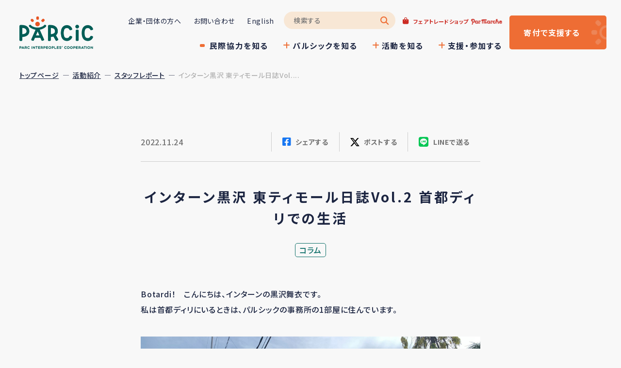

--- FILE ---
content_type: text/html; charset=UTF-8
request_url: https://www.parcic.org/activity/staff/column/timor_life_21538.html
body_size: 8115
content:
<!DOCTYPE html>
<html lang="ja">

<head prefix="og: https://ogp.me/ns# fb: https://ogp.me/ns/fb# article: https://ogp.me/ns/article#">
<meta name="csrf-token" content="QXyRXmMCOYvt6qw8OUp5rSqL6YKm25GNE9TTh4j4"> 

  <meta charset="UTF-8">
  <title>インターン黒沢 東ティモール日誌Vol.2 首都ディリでの生活| パルシック</title>
  <meta name="description" content="Botardi！　こんにちは、インターンの黒沢舞衣です。私は首都ディリにいるときは、パルシックの事務所の1部屋に住んでいます。">
  <meta name="keywords" content="">
  <meta name="viewport" content="width=device-width, initial-scale=1, maximum-scale=1">
  <meta name="format-detection" content="telephone=no">
  <meta name="application-name" content="パルシック" /><meta name="apple-mobile-web-app-capable" content="yes" /><meta name="apple-mobile-web-app-title" content="パルシック" /><meta name="msapplication-TileColor" content="#FFF" /><meta name="theme-color" content="#FFF" /><meta name="apple-mobile-web-app-status-bar-style" content="#FFF" /><link rel="apple-touch-icon" sizes="57x57" href="https://www.parcic.org/data/favicons/site/apple-icon-57x57.png?v=140126080126" /><link rel="apple-touch-icon" sizes="60x60" href="https://www.parcic.org/data/favicons/site/apple-icon-60x60.png?v=140126080126" /><link rel="apple-touch-icon" sizes="72x72" href="https://www.parcic.org/data/favicons/site/apple-icon-72x72.png?v=140126080126" /><link rel="apple-touch-icon" sizes="114x114" href="https://www.parcic.org/data/favicons/site/apple-icon-114x114.png?v=140126080126" /><link rel="apple-touch-icon" sizes="76x76" href="https://www.parcic.org/data/favicons/site/apple-icon-76x76.png?v=140126080126" /><link rel="apple-touch-icon" sizes="120x120" href="https://www.parcic.org/data/favicons/site/apple-icon-120x120.png?v=140126080126" /><link rel="apple-touch-icon" sizes="152x152" href="https://www.parcic.org/data/favicons/site/apple-icon-152x152.png?v=140126080126" /><link rel="apple-touch-icon" sizes="180x180" href="https://www.parcic.org/data/favicons/site/apple-icon-180x180.png?v=140126080126" /><link rel="icon" type="image/png" href="https://www.parcic.org/data/favicons/site/favicon-32x32.png?v=140126080126" sizes="32x32" /><link rel="icon" type="image/png" href="https://www.parcic.org/data/favicons/site/android-icon-36x36.png?v=140126080126" sizes="36x36" /><link rel="icon" type="image/png" href="https://www.parcic.org/data/favicons/site/android-icon-48x48.png?v=140126080126" sizes="48x48" /><link rel="icon" type="image/png" href="https://www.parcic.org/data/favicons/site/android-icon-72x72.png?v=140126080126" sizes="72x72" /><link rel="icon" type="image/png" href="https://www.parcic.org/data/favicons/site/android-icon-96x96.png?v=140126080126" sizes="96x96" /><link rel="icon" type="image/png" href="https://www.parcic.org/data/favicons/site/android-icon-144x144.png?v=140126080126" sizes="144x144" /><link rel="icon" type="image/png" href="https://www.parcic.org/data/favicons/site/android-icon-192x192.png?v=140126080126" sizes="192x192" /><link rel="icon" type="image/png" href="https://www.parcic.org/data/favicons/site/favicon-96x96.png?v=140126080126" sizes="96x96" /><link rel="icon" type="image/png" href="https://www.parcic.org/data/favicons/site/favicon-16x16.png?v=140126080126" sizes="16x16" /><meta name="msapplication-TileImage" content="https://www.parcic.org/data/favicons/site/ms-icon-144x144.png?v=140126080126" /><meta name="msapplication-square70x70logo" content="https://www.parcic.org/data/favicons/site/ms-icon-70x70.png?v=140126080126" /><meta name="msapplication-square150x150logo" content="https://www.parcic.org/data/favicons/site/ms-icon-150x150.png?v=140126080126" /><meta name="msapplication-wide310x150logo" content="https://www.parcic.org/data/favicons/site/ms-icon-310x150.png?v=140126080126" /><meta name="msapplication-square310x310logo" content="https://www.parcic.org/data/favicons/site/ms-icon-310x310.png?v=140126080126" /><link href="https://www.parcic.org/data/favicons/site/apple-startup-320x460.png?v=140126080126" media="(device-width: 320px) and (device-height: 480px) and (-webkit-device-pixel-ratio: 1)" rel="apple-touch-startup-image" /><link href="https://www.parcic.org/data/favicons/site/apple-startup-640x920.png?v=140126080126" media="(device-width: 320px) and (device-height: 480px) and (-webkit-device-pixel-ratio: 2)" rel="apple-touch-startup-image" /><link href="https://www.parcic.org/data/favicons/site/apple-startup-640x1096.png?v=140126080126" media="(device-width: 320px) and (device-height: 568px) and (-webkit-device-pixel-ratio: 2)" rel="apple-touch-startup-image" /><link href="https://www.parcic.org/data/favicons/site/apple-startup-748x1024.png?v=140126080126" media="(device-width: 768px) and (device-height: 1024px) and (-webkit-device-pixel-ratio: 1) and (orientation: landscape)" rel="apple-touch-startup-image" /><link href="https://www.parcic.org/data/favicons/site/apple-startup-750x1024.png?v=140126080126" media="" rel="apple-touch-startup-image" /><link href="https://www.parcic.org/data/favicons/site/apple-startup-750x1294.png?v=140126080126" media="(device-width: 375px) and (device-height: 667px) and (-webkit-device-pixel-ratio: 2)" rel="apple-touch-startup-image" /><link href="https://www.parcic.org/data/favicons/site/apple-startup-768x1004.png?v=140126080126" media="(device-width: 768px) and (device-height: 1024px) and (-webkit-device-pixel-ratio: 1) and (orientation: portrait)" rel="apple-touch-startup-image" /><link href="https://www.parcic.org/data/favicons/site/apple-startup-1182x2208.png?v=140126080126" media="(device-width: 414px) and (device-height: 736px) and (-webkit-device-pixel-ratio: 3) and (orientation: landscape)" rel="apple-touch-startup-image" /><link href="https://www.parcic.org/data/favicons/site/apple-startup-1242x2148.png?v=140126080126" media="(device-width: 414px) and (device-height: 736px) and (-webkit-device-pixel-ratio: 3) and (orientation: portrait)" rel="apple-touch-startup-image" /><link href="https://www.parcic.org/data/favicons/site/apple-startup-1496x2048.png?v=140126080126" media="(device-width: 768px) and (device-height: 1024px) and (-webkit-device-pixel-ratio: 2) and (orientation: landscape)" rel="apple-touch-startup-image" /><link href="https://www.parcic.org/data/favicons/site/apple-startup-1536x2008.png?v=140126080126" media="(device-width: 768px) and (device-height: 1024px) and (-webkit-device-pixel-ratio: 2) and (orientation: portrait)" rel="apple-touch-startup-image" /><link rel="manifest" crossorigin="use-credentials" href="https://www.parcic.org/data/favicons/site/manifest.json?v=140126080126" />  <link rel="canonical" href="https://www.parcic.org/activity/staff/column/timor_life_21538.html">
  
  <meta property="og:title" content="インターン黒沢 東ティモール日誌Vol.2 首都ディリでの生活| パルシック" />
  <meta property="og:type" content="article" />
  <meta property="og:description" content="Botardi！　こんにちは、インターンの黒沢舞衣です。私は首都ディリにいるときは、パルシックの事務所の1部屋に住んでいます。" />
  <meta property="og:url" content="https://www.parcic.org/activity/staff/column/timor_life_21538.html" />
  <meta property="og:site_name" content="パルシック" />
  <meta property="og:image" content="https://www.parcic.org/data/pages/00/00/00/27/56/f323efca7a4e78d76c6f8d5fb5cebc18-1700470553.jpeg" />
  <meta name="twitter:card" content="summary_large_image" />
  <meta name="twitter:image" content="https://www.parcic.org/data/pages/00/00/00/27/56/f323efca7a4e78d76c6f8d5fb5cebc18-1700470553.jpeg">
  
  <link rel="stylesheet" href="https://www.parcic.org/data/themes/parcic/css/import.css?v=1750128583">
  <link rel="stylesheet" href="https://www.parcic.org/data/themes/parcic/css/module/fontawesome-free-6.1.2-web/all.min.css">

  
  <link rel="preconnect" href="https://fonts.googleapis.com">
  <link rel="preconnect" href="https://fonts.gstatic.com" crossorigin>
  <link href="https://fonts.googleapis.com/css2?family=Inter:wght@500;600;700&family=Noto+Sans+JP:wght@300;400;500;700&display=swap" rel="stylesheet">
  

  
<p>
<script async="" src="https://www.googletagmanager.com/gtag/js?id=G-7R8VJHS2GD"></script>
<script>
  window.dataLayer = window.dataLayer || [];
  function gtag(){dataLayer.push(arguments);}
  gtag('js', new Date());

  gtag('config', 'G-7R8VJHS2GD');
</script>
</p>

</head>

<body>


  <script src="https://www.parcic.org/data/themes/parcic/js/module/jquery-3.6.1.min.js"></script>
  <script src="https://www.parcic.org/data/themes/parcic/js/module/viewport-extra.min.js"></script>
  <script src="https://www.parcic.org/data/themes/parcic/js/module/jquery.accordion.js"></script>
  <script src="https://www.parcic.org/data/themes/parcic/js/common.js?v=1708495148"></script>
<style>
  blockquote {
    margin: 30px 0;
  }
</style>
  
  <div class="l-container">

    
    <div id="overlay"></div>
<header>
<div class="h-wrap">
<div class="l-box">
<div class="logo-box"><a href="https://www.parcic.org"> <img src="/data/media/parcic/layout/header/logo.png" alt="" /> </a></div>
</div>
<div class="r-box">
<div class="h-nav">
<div class="t-nav">
<ul class="nav-list">
<li><a href="https://www.parcic.org/support/corporation.html">企業・団体の方へ</a></li>
<li><a href="https://www.parcic.org/contact.html">お問い合わせ</a></li>
<li><a href="https://www.parcic.org/english">English</a></li>
</ul>
<form class="search-form" action="https://www.parcic.org/search-page.html" target="_blank">
<div><input value="53a2a0366ae55423b" name="cx" type="hidden" /> <input value="UTF-8" name="ie" type="hidden" /> <input class="search-input" size="30" name="q" type="text" placeholder="検索する" /> <button class="search-submit"> </button></div>
</form>
<div class="trade-btn fade ml15"><a href="https://parmarche.com/" target="_blank" style="color: #cc2c24;" rel="noopener"><span class="mr5 f11px">フェアトレードショップ</span><img src="/data/media/parcic/layout/header/pal_logo.png" alt="ParMarche" style="width: 64px;" class="pb3" /></a></div>
</div>
<div class="b-nav">
<ul class="nav-list">
<li><a href="https://www.parcic.org/about/cooperation.html">民際協力を知る</a></li>
<li><a href="https://www.parcic.org/about" data-target="for-nav01" class="js-dropdown">パルシックを知る</a></li>
<li><a href="https://www.parcic.org/activity" data-target="for-nav02" class="js-dropdown">活動を知る</a></li>
<li><a href="https://www.parcic.org/support/volunteer.html" data-target="for-nav03" class="js-dropdown">支援・参加する</a></li>
</ul>
</div>
</div>
<div class="h-btn ml15"><a href="https://www.parcic.org/support/support.html">寄付<span class="pc">で支援</span>する</a></div>
</div>
<div class="slidemenu-btn">
<div class="bnr-box"><span> </span> <span> </span> <span> </span></div>
</div>
</div>
</header>
<div class="header-dropdown-container pc">
<div class="header-dropdown-menu js-dropdown-menu for-nav01">
<div class="dropmenu-wrap">
<div class="full-text-btn mb50"><a href="https://www.parcic.org/about"><span>パルシックとは</span>地球の各地で暮らす人と人が、国境を越えて支えあい、<br />人間的で対等な関係を築くことを目指して活動するNGO</a> <a href="https://www.parcic.org/minute.html"><span>1ページでわかるパルシック</span>パルシックのことをはじめて知った方は<br />こちらのページをご覧ください。</a></div>
<div class="droplink-list-wrap">
<div class="droplink-inner">
<ul class="droplink-list">
<li><a href="https://www.parcic.org/about/profile.html">法人概要</a></li>
</ul>
</div>
<div class="droplink-inner">
<ul class="droplink-list">
<li><a href="https://www.parcic.org/about/staff.html">スタッフ紹介</a></li>
</ul>
</div>
<div class="droplink-inner">
<ul class="droplink-list">
<li><a href="https://www.parcic.org/news">最新情報</a></li>
</ul>
</div>
</div>
</div>
</div>
<div class="header-dropdown-menu js-dropdown-menu for-nav02">
<div class="dropmenu-wrap">
<div class="full-text-btn"><a href="https://www.parcic.org/activity"><span>活動紹介</span>経済的自立を出口とした段階的支援に取り組む</a><a href="https://www.parcic.org/activity/staff"><span>スタッフレポート</span>民際協力の現場で活動する<br />パルシックスタッフが書いた活動レポートやコラムを紹介</a></div>

<div class="droplink-list-wrap mt10">
<div class="droplink-inner">
<p class="sub-ttl mb35"></p>
<ul class="droplink-list">
<ul class="droplink-list">
<li><a href="https://www.parcic.org/activity/emergency.html">緊急支援事業</a></li>
<li><a href="https://www.parcic.org/activity/reconstruction.html">復興支援事業</a></li>
<li><a href="https://www.parcic.org/activity/independence.html">経済自立支援事業</a></li>
<li><a href="https://www.parcic.org/activity/education.html">民際教育事業</a></li>
<li><a href="https://www.parcic.org/activity/fairtrade.html">フェアトレード事業</a></li>
</ul>
</ul>
</div>
<div class="droplink-inner">
<p class="sub-ttl mb3">活動地</p>
<ul class="droplink-list">
<li><a href="https://www.parcic.org/activity/timorleste.html">東ティモール</a></li>
<li><a href="https://www.parcic.org/activity/myanmar.html">ミャンマー</a></li>
<li><a href="https://www.parcic.org/activity/palestine.html">パレスチナ</a></li>
<li><a href="https://www.parcic.org/activity/composite.html">シリア・レバノン<br />（シリア難民）・トルコ</a></li>
</ul>
</div>
<div class="droplink-inner">
<p class="sub-ttl mb35"></p>
<ul class="droplink-list">
<li><a href="https://www.parcic.org/activity/srilanka.html">スリランカ</a></li>
<li><a href="https://www.parcic.org/activity/malaysia.html">マレーシア</a></li>
<li><a href="https://www.parcic.org/activity/indonesia.html">インドネシア</a></li>
<li><a href="https://www.parcic.org/activity/japan.html">日本</a></li>
</ul>
</div>
</div>
</div>
</div>
<div class="header-dropdown-menu js-dropdown-menu for-nav03">
<div class="dropmenu-wrap">
<div class="full-text-btn mb50"><a href="https://www.parcic.org/support/support.html"><span>パルシックに寄付する</span>「毎月の寄付（パルシックサポーター）」と<br />「今回のみの寄付」で、それぞれ活動地も選べます</a> <a href="https://www.parcic.org/support/corporation.html"><span>企業・団体の方へ</span>パルシックの活動をあなたの企業に<br />合った方法で支援しませんか？</a></div>
<div class="droplink-list-wrap">
<div class="droplink-inner">
<ul class="droplink-list">
<li><a href="https://www.parcic.org/support/member.html">会員になる</a></li>
<li><a href="https://www.parcic.org/support/volunteer.html">ボランティア/インターン/スタッフとして参加する</a></li>
<li><a href="https://www.parcic.org/support/izokifu.html">遺贈寄付をお考えの方へ</a></li>
</ul>
</div>
<div class="droplink-inner">
<ul class="droplink-list">
<ul class="droplink-list">
<li><a href="https://www.parcic.org/support/participation.html">スタディツアー・イベントに参加する</a></li>
<li><a href="https://www.parcic.org/events">イベント情報</a></li>
<li><a href="https://www.parcic.org/activity/education.html">海外研修／講師派遣</a></li>
<li><a href="https://www.parcic.org/support/cooperation.html">民際協力ニュース・メールマガジンを受け取る</a></li>
</ul>
</ul>
</div>
</div>
</div>
</div>
</div>
<div class="h-wrap -scroll">
<div class="l-box">
<div class="logo-box"><a href="https://www.parcic.org"><img src="/data/media/parcic/layout/header/logo.png" alt="" /></a></div>
</div>
<div class="r-box">
<div class="h-nav">
<div class="t-nav">
<ul class="nav-list">
<li><a href="https://www.parcic.org/support/corporation.html">企業・団体の方へ</a></li>
<li><a href="https://www.parcic.org/contact.html">お問い合わせ</a></li>
<li><a href="https://www.parcic.org/english">English</a></li>
</ul>
<form class="search-form" action="https://www.parcic.org/search-page.html" target="_blank">
<div><input value="53a2a0366ae55423b" name="cx" type="hidden" /> <input value="UTF-8" name="ie" type="hidden" /> <input class="search-input" size="30" name="q" type="text" placeholder="検索する" /> <button class="search-submit"> </button></div>
</form>
<div class="trade-btn fade ml20"><a href="https://parmarche.com/" target="_blank" style="color: #cc2c24;" rel="noopener">フェアトレードショップParMarche</a></div>
</div>
<div class="b-nav">
<ul class="nav-list">
<li><a href="https://www.parcic.org/about/cooperation.html">民際協力を知る</a></li>
<li><a href="https://www.parcic.org/about" data-target="for-nav01" class="js-dropdown">パルシックを知る</a></li>
<li><a href="https://www.parcic.org/activity" data-target="for-nav02" class="js-dropdown">活動を知る</a></li>
<li><a href="https://www.parcic.org/support/volunteer.html" data-target="for-nav03" class="js-dropdown">支援・参加する</a></li>
</ul>
</div>
</div>
<div class="h-btn"><a href="https://www.parcic.org/support/support.html">寄付で支援する</a></div>
</div>
</div>


<div class="slide-menu">
<ul class="slide-nav">
<li><a href="https://www.parcic.org">TOPページ</a></li>
<li><span class="slide-acc">パルシックとは</span>
<ul class="small-nav">
<li><a href="https://www.parcic.org/about">パルシックとは</a></li>
<li><a href="https://www.parcic.org/minute.html">1ページでわかるパルシック</a></li>
<li><a href="https://www.parcic.org/about/profile.html">法人概要</a></li>
<li><a href="https://www.parcic.org/about/staff.html">スタッフ紹介</a></li>
</ul>
</li>
<li><span class="slide-acc">活動紹介</span>
<ul class="small-nav">
<li><a href="https://www.parcic.org/activity">活動紹介</a></li>
<li><a href="https://www.parcic.org/activity/emergency.html">緊急支援事業</a></li>
<li><a href="https://www.parcic.org/activity/reconstruction.html">復興支援事業</a></li>
<li><a href="https://www.parcic.org/activity/independence.html">経済自立支援事業</a></li>
<li><a href="https://www.parcic.org/activity/education.html">民際教育事業</a></li>
<li><a href="https://www.parcic.org/activity/fairtrade.html">フェアトレード事業</a></li>
</ul>
</li>
<li><span class="slide-acc">活動地</span>
<ul class="small-nav">
<li><a href="https://www.parcic.org/activity/timorleste.html">東ティモール</a></li>
<li><a href="https://www.parcic.org/activity/myanmar.html">ミャンマー</a></li>
<li><a href="https://www.parcic.org/activity/palestine.html">パレスチナ</a></li>
<li><a href="https://www.parcic.org/activity/composite.html">シリア・レバノン（シリア難民）・トルコ</a></li>
<li><a href="https://www.parcic.org/activity/srilanka.html">スリランカ</a></li>
<li><a href="https://www.parcic.org/activity/malaysia.html">マレーシア</a></li>
<li><a href="https://www.parcic.org/activity/indonesia.html">インドネシア</a></li>
<li><a href="https://www.parcic.org/activity/japan.html">日本</a></li>
</ul>
</li>
<li>
<ul class="small-nav -topbdr-no">
<li><a href="https://www.parcic.org/activity/staff">スタッフレポート</a></li>
</ul>
</li>
<li><span class="slide-acc">パルシックに寄付する</span>
<ul class="small-nav">
<ul class="small-nav">
<li><a href="https://www.parcic.org/support/support.html">パルシックに寄付する</a></li>
<li><a href="https://www.parcic.org/support/member.html">会員として参加</a></li>
<li><a href="https://www.parcic.org/support/corporation.html">企業・団体の方へ</a></li>
<li><a href="https://www.parcic.org/support/izokifu.html">遺贈寄付をお考えの方へ</a></li>
<li><a href="https://www.parcic.org/support/participation.html">スタディツアー・イベントに参加する</a></li>
<li><a href="https://www.parcic.org/events">イベント情報</a></li>
<li><a href="https://www.parcic.org/activity/education.html">海外研修／講師派遣</a></li>
<li><a href="https://www.parcic.org/support/cooperation.html">民際協力ニュース・メールマガジンを受け取る</a></li>
</ul>
</ul>
<ul class="small-nav">
<li><a href="https://www.parcic.org/support/volunteer.html">ボランティア/インターン/スタッフとして参加</a></li>
</ul>
</li>
<li>
<ul class="small-nav -topbdr-no">
<li><a href="https://www.parcic.org/contact.html">お問い合わせ</a></li>
<li><a href="https://www.parcic.org/privacy.html">プライバシーポリシー</a></li>
<li><a href="https://www.parcic.org/news">最新情報</a></li>
<li><a href="https://www.parcic.org/english">English</a></li>
</ul>
</li>
</ul>
<div class="link-box"><form class="search-form" action="https://www.parcic.org/search-page.html" target="_blank">
<div><input value="53a2a0366ae55423b" name="cx" type="hidden" /> <input value="UTF-8" name="ie" type="hidden" /> <input class="search-input" size="30" name="q" type="text" placeholder="検索する" /> <button class="search-submit"> </button></div>
</form>
<div class="trade-btn fade -slide"><a href="https://parmarche.com/" target="_blank" style="color: #cc2c24;" rel="noopener"><span class="f14px">フェアトレードショップ</span><img src="/data/media/parcic/layout/header/pal_logo.png" alt="ParMarche" style="width: 64px;" class="pb3" /></a></div>
</div>
<div class="b-box">
<div class="logo-box"><a href="https://www.parcic.org"> <img src="/data/media/parcic/layout/header/logo.png" alt="" /> </a></div>
<p class="page-title"><span class="sub">特定非営利活動法人</span> <span class="main">パルシック（PARCIC）</span></p>
<p class="address-txt"><span class="f13px">〒101-0063</span><br />東京都千代田区神田淡路町1-7-11 東洋ビル</p>
<p class="slide-tel"><a href="tel:0332538990">03-3253-8990</a></p>
<p class="slide-fax"><span>FAX</span>03-6206-8906</p>
<ul class="slide-sns">
<li><a href="https://www.facebook.com/parcic" target="_blank" rel="noopener"></a> <i class="fa-brands fa-facebook"></i></li>
<li><a href="https://twitter.com/parcic_office" target="_blank" rel="noopener"></a> <i class="fa-brands fa-x-twitter"></i></li>
<li><a href="https://www.instagram.com/parcic_tokyo/" target="_blank" rel="noopener"></a> <i class="fa-brands fa-instagram"></i></li>
<li><a href="https://www.youtube.com/user/ParcicVideos" target="_blank" rel="noopener"></a> <i class="fa-brands fa-youtube"></i></li>
</ul>
</div>
</div>

<div class="breadcrumb-wrap">
<ul class="breadcrumb"> 
<li class="item"><a href="https://www.parcic.org/">トップページ</a></li>
  
<li class="item"><a href="https://www.parcic.org/activity">活動紹介</a></li>
  
<li class="item"><a href="https://www.parcic.org/activity/staff">スタッフレポート</a></li>
   
<li class="item"><a href="https://www.parcic.org/activity/staff/column">コラム</a></li>
  
<li>インターン黒沢 東ティモール日誌Vol....</li>
</ul>
</div>
    

    
    <div class="l-main">
            <article>
        <div class="container -w700">
          <div class="sns-date mb50 mb20-tb">
            <time datetime="2022-11-24" class="date">2022.11.24</time>
            <div class="sns-box -xxxxtop">
              <ul class="sns-list -xxxxtoplist">
                <li class="fade facebook">
                  <a target="_blank" href="https://www.facebook.com/sharer/sharer.php?u=https://www.parcic.org/activity/staff/column/timor_life_21538.html"><span class="pc">シェアする</span></a>
                </li>
                <li class="fade twitter">
                  <a target="_blank" href="https://twitter.com/intent/tweet?text=インターン黒沢 東ティモール日誌Vol.2 首都ディリでの生活&url=https://www.parcic.org/activity/staff/column/timor_life_21538.html"><span class="pc">ポストする</span></a>
                </li>
                <li class="fade line">
                  <a target="_blank" href="https://social-plugins.line.me/lineit/share?url=https://www.parcic.org/activity/staff/column/timor_life_21538.html"><span class="pc">LINEで送る</span></a>
                </li>
              </ul>
            </div>
          </div>
          <div class="x-ttlbox mb60 mb30-tb">
            <p class="xxxx-ttl mb30 mb20-tb">インターン黒沢 東ティモール日誌Vol.2 首都ディリでの生活</p>
            <ul class="green-borderlist">
              <li>コラム</li>
            </ul>
          </div>
                              <div class="news-detail mb30">
                                    <div class="news-detail-free"><p><span>Botardi！　こんにちは、インターンの黒沢舞衣です。</span><br /><span>私は首都ディリにいるときは、パルシックの事務所の1部屋に住んでいます。</span></p></div>
                                                <div class="news-detail-image"><img src="https://www.parcic.org/data/media/posts/202311/日誌2-1.jpeg" alt="9aa4361e7261eef3b57b5203773b1e81-1700469946.jpeg" title="9aa4361e7261eef3b57b5203773b1e81-1700469946.jpeg" />
</div>
                                                <div class="news-detail-free"><p style="text-align: center;"><span style="font-size: 10pt;">大家さんが以前住んでいたという立派な建物</span></p></div>
                                                <div class="news-detail-free"><p><span>普段の買い物は、事務所の</span><span>1</span><span>本後ろの道にある、スーパー「メイマート」に行きます。中国系の大きなスーパーで、大体何でも揃います。クレジットカードも使えます。東ティモールには中国系のお店がたくさんあります。</span></p></div>
                                                <div class="news-detail-image"><img src="https://www.parcic.org/data/media/posts/202311/日誌2-2.jpeg" alt="414280c1636d83254ed47f400b4af862-1700469971.jpeg" title="414280c1636d83254ed47f400b4af862-1700469971.jpeg" />
</div>
                                                <div class="news-detail-free"><p style="text-align: center;"><span style="font-size: 10pt;">いつも店員さんが一生懸命商品をきれいに並べているのが印象的です</span></p></div>
                                                <div class="news-detail-free"><p><span>野菜は、夕方になるとスーパーの前に現れる市場で買います。安くてフレッシュです。大抵1つの束やかごで50センタボ<span style="font-size: 8pt;">（*）</span>から1ドルで買えます。「トマテ リマプルセン～（トマト50センタボだよ～）」とよく声をかけられます。</span></p></div>
                                                <div class="news-detail-image"><img src="https://www.parcic.org/data/media/posts/202311/日誌2-3.jpeg" alt="af0768a85ba1f8c475a33d7a118895bf-1700469992.jpeg" title="af0768a85ba1f8c475a33d7a118895bf-1700469992.jpeg" />
</div>
                                                <div class="news-detail-free"><div id="attachment_21622" class="wp-caption alignnone">
<p id="caption-attachment-21622" class="wp-caption-text" style="text-align: center;"><span style="font-size: 10pt;">たくさんの人が、地面や台車の上に野菜を並べて売っています</span></p>
</div></div>
                                                <div class="news-detail-free"><p><span>海が近いので、夕方は夕陽を見にいくこともあります。とてもきれいです、本当に本当にきれいです&hellip;&hellip;</span></p></div>
                                                <div class="news-detail-image"><img src="https://www.parcic.org/data/media/posts/202311/日誌2-4横.jpeg" alt="f323efca7a4e78d76c6f8d5fb5cebc18-1700470020.jpeg" title="f323efca7a4e78d76c6f8d5fb5cebc18-1700470020.jpeg" />
</div>
                                                <div class="news-detail-free"><p style="text-align: center;"><span style="font-size: 10pt;">以前、見とれていたら日が暮れてしまって焦りました</span></p></div>
                                                <div class="news-detail-free"><p><span>移動はミクロレットと呼ばれる、12路線ある循環バスに乗ります。やっとそれぞれのルートを覚えてきました。路線によって色が違い、手で合図して乗車します。目的地に近づいたらコインで車内の鉄棒などを叩き、降車時に25センタボを運転手に支払います。</span></p></div>
                                                <div class="news-detail-image"><img src="https://www.parcic.org/data/media/posts/202311/日誌2-5.jpeg" alt="dd22c1e8c27396b35b32fc9cfb1ef7bd-1700470057.jpeg" title="dd22c1e8c27396b35b32fc9cfb1ef7bd-1700470057.jpeg" />
</div>
                                                <div class="news-detail-free"><p style="text-align: center;"><span style="font-size: 10pt;">混雑時はぎゅうぎゅうに座り、男性は立ち乗りすることもよくあります</span></p></div>
                                                <div class="news-detail-free"><p>慣れない環境に苦戦もしています。例えば、水がめや桶に溜めた水を手桶ですくって水浴びをすることです。シャワーがないのはもちろん、冷たい水で髪や体を洗うのは慣れるまでとても大変でした。(今はお湯を沸かして水と混ぜていますが&hellip;&hellip;笑)</p>
<p>また、首都ディリは毎日30℃くらいになるとても暑い場所なので、虫がたくさんいます。特にゴキブリは初日に数匹も遭遇しました。セキュリティのおじさんが靴を手に、叩いて駆除してくれたので心強かったです。(生活を始めてからは出なくなりました)</p>
<p>それから蚊はどんなに頑張っても刺されます。蚊帳は必須です。病気には気を付けたいです。</p>
<p><small></small><span style="font-size: 10pt;">*センタボ（centavo）・・アメリカドルの補助通貨として独自に発行されている通貨、1センタボ＝1セント。以前はインドネシアルピア、オーストラリアドル、アメリカドルなど、統一性のない通貨が使用されていたが、2002年の独立以後は、アメリカドルによる通貨代替が行われている。センタボは、1ドル以下の硬貨にのみ使用されている。</span></p>
<p>（インターン　黒沢舞衣)</p>
<p><a href="https://www.parcic.org/activity/staff/column/timor_learn_21533.html">インターン黒沢 東ティモール日誌 Vol.1 自己紹介へ</a></p>
<p><a href="https://www.parcic.org/activity/staff/column/timor_life_21619.html">インターン黒沢 東ティモール日誌Vol.3 アッサベでの料理教室へ</a></p></div>
                                  </div>
                    <div class="sns-box mb35 mb20-tb">
            <ul class="sns-list">
              <li class="fade facebook">
                <a target="_blank" href="https://www.facebook.com/sharer/sharer.php?u=https://www.parcic.org/activity/staff/column/timor_life_21538.html"><span class="pc">シェアする</span></a>
              </li>
              <li class="fade twitter">
                <a target="_blank" href="https://twitter.com/intent/tweet?text=インターン黒沢 東ティモール日誌Vol.2 首都ディリでの生活&url=https://www.parcic.org/activity/staff/column/timor_life_21538.html"><span class="pc">ポストする</span></a>
              </li>
              <li class="fade line">
                <a target="_blank" href="https://social-plugins.line.me/lineit/share?url=https://www.parcic.org/activity/staff/column/timor_life_21538.html"><span class="pc">LINEで送る</span></a>
              </li>
            </ul>
          </div>
          <div class="center-text"><a href="https://www.parcic.org/activity/staff#tab03" class="button03">スタッフレポート一覧へ</a></div>
        </div>
      </article>
          </div>
    
    <div class="top-donation -sub">
      <div class="container -w750">
<div class="txt-box">
<h5 class="top"><span class="en">Donation</span></h5>
<p class="ttl">共に助け合い、<br class="sp" />支え合う世界へ</p>
<p class="sub-ttl">パルシックの活動に<br class="sp" />寄付で参加しませんか？</p>
<div>
<ul class="donation-list">
<li><a href="https://congrant.com/project/ParcicDonate/7917/form/step1?price=500&amp;area=7917&amp;type=monthly" class="button01 -donation" target="_blank" style="max-width: 100%;" rel="noopener"> <span>500</span>円／月 </a></li>
<li><a href="https://congrant.com/project/ParcicDonate/7917/form/step1?price=1000&amp;area=7917&amp;type=monthly" class="button01 -donation" target="_blank" style="max-width: 100%;" rel="noopener"> <span>1,000</span>円／月 </a></li>
<li><a href="https://congrant.com/project/ParcicDonate/7917/form/step1?price=3000&amp;area=7917&amp;type=monthly" class="button01 -donation" target="_blank" style="max-width: 100%;" rel="noopener"> <span>3,000</span>円／月 </a></li>
<li><a href="https://congrant.com/project/ParcicDonate/7917/form/step1?price=5000&amp;area=7917&amp;type=monthly" class="button01 -donation" target="_blank" style="max-width: 100%;" rel="noopener"> <span>5,000</span>円／月 </a></li>
</ul>
<ul class="donation-list02">
<li><a href="https://congrant.com/project/ParcicDonate/7917/form/step1?price=0&amp;area=7917&amp;type=monthly" target="_blank" class="button03 -white f18px f14px-tb" rel="noopener">その他の金額で寄付する</a></li>
<li><a href="https://www.parcic.org/support/support.html" class="button03 -white f18px f14px-tb">他の支援方法を見る</a></li>
</ul>
</div>
</div>
</div>
    </div>
    
    <footer>
<div class="container mb50 mb0-tb">
<div class="f-wrap">
<div class="f-top mb60">
<ul class="f-nav">
<ul class="f-nav">
<li>
<p class="ttl"><a href="https://www.parcic.org" class="button03 f18px">TOPページ</a></p>
</li>
<li>
<p class="ttl"><a href="https://www.parcic.org/about" class="button03 f18px">パルシックとは</a></p>
<ul class="in-nav">
<li><a href="https://www.parcic.org/minute.html" class="button03 -medium">1ページでわかるパルシック</a></li>
<li><a href="https://www.parcic.org/about/profile.html" class="button03 -medium">法人概要</a></li>
<li><a href="https://www.parcic.org/about/staff.html" class="button03 -medium">スタッフ紹介</a></li>
</ul>
</li>
<li>
<p class="ttl"><a href="https://www.parcic.org/activity" class="button03 f18px">活動紹介</a></p>
<ul class="in-nav">
<li><a href="https://www.parcic.org/activity/emergency.html" class="button03 -medium">緊急支援事業</a></li>
<li><a href="https://www.parcic.org/activity/reconstruction.html" class="button03 -medium">復興支援事業</a></li>
<li><a href="https://www.parcic.org/activity/independence.html" class="button03 -medium">経済自立支援事業</a></li>
<li><a href="https://www.parcic.org/activity/education.html" class="button03 -medium">民際教育事業</a></li>
<li><a href="https://www.parcic.org/activity/fairtrade.html" class="button03 -medium">フェアトレード事業</a></li>
<li><a href="https://www.parcic.org/activity/past_projects.html" class="button03 -medium">活動終了したプロジェクト一覧</a></li>
</ul>
</li>
<li>
<p class="ttl"><a class="button03 f18px" tabindex="-1">活動地</a></p>
<ul class="in-nav -country">
<li><a href="https://www.parcic.org/activity/timorleste.html" class="button03 -medium">東ティモール</a></li>
<li><a href="https://www.parcic.org/activity/srilanka.html" class="button03 -medium">スリランカ</a></li>
<li><a href="https://www.parcic.org/activity/myanmar.html" class="button03 -medium">ミャンマー</a></li>
<li><a href="https://www.parcic.org/activity/malaysia.html" class="button03 -medium">マレーシア</a></li>
<li class="mb20"><a href="https://www.parcic.org/activity/palestine.html" class="button03 -medium">パレスチナ</a></li>
<li><a href="https://www.parcic.org/activity/indonesia.html" class="button03 -medium">インドネシア</a></li>
<li class="mb20"><a href="https://www.parcic.org/activity/japan.html" class="button03 -medium">日本</a></li>
<li><a href="https://www.parcic.org/activity/composite.html" class="button03 -medium">シリア・レバノン（シリア難民）・トルコ</a></li>
</ul>
</li>
<li>
<p class="ttl"></p>
<ul class="in-nav">
<li><a href="https://www.parcic.org/activity/staff" class="button03 -medium">スタッフレポート</a></li>
</ul>
</li>
<li>
<p class="ttl"><a href="https://www.parcic.org/support/support.html" class="button03 f18px">パルシックに寄付する</a></p>
<ul class="in-nav">
<li><a href="https://www.parcic.org/support/member.html" class="button03 -medium">会員になる</a></li>
<li><a href="https://www.parcic.org/support/corporation.html" class="button03 -medium">企業・団体の方へ</a></li>
<li><a href="https://www.parcic.org/support/izokifu.html" class="button03 -medium">遺贈寄付をお考えの方へ</a></li>
<li><a href="https://www.parcic.org/support/participation.html" class="button03 -medium">ツアー/イベントに参加</a></li>
<li><a href="https://www.parcic.org/events" class="button03 -medium">イベント情報</a></li>
<li><a href="https://www.parcic.org/support/volunteer.html" class="button03 -medium">ボランティア/インターン/スタッフとして参加する</a></li>
<li><a href="https://www.parcic.org/support/cooperation.html" class="button03 -medium">民際協力ニュース・メールマガジンを受け取る</a></li>
</ul>
</li>
<li>
<p class="ttl"></p>
<ul class="in-nav">
<li><a href="https://www.parcic.org/contact.html" class="button03 -medium">お問い合わせ</a></li>
<li><a href="https://www.parcic.org/privacy.html" class="button03 -medium">プライバシーポリシー</a></li>
<li><a href="https://www.parcic.org/news" class="button03 -medium">最新情報</a></li>
</ul>
</li>
<li>
<p class="ttl"><a href="https://www.parcic.org/english" class="button03 f18px">TOP</a></p>
<ul class="in-nav">
<li><a href="https://www.parcic.org/english/about.html" class="button03 -medium">About PARCIC</a></li>
<li><a href="https://www.parcic.org/english/activity" class="button03 -medium">ACTIVITY</a></li>
<li><a href="https://www.parcic.org/contact.html" class="button03 -medium">CONTACT</a></li>
</ul>
</li>
</ul>
</ul>
</div>
<div class="f-logobox">
<div class="logo-box mb40-tb" style="width: 151px;"><a href="https://www.parcic.org"><img src="/data/media/parcic/layout/footer/logo.png" alt="" /> </a></div>
<div class="company-box">
<p class="ttl"><span>特定非営利活動法人</span>パルシック（PARCIC）<br /><span style="color: #1c2541;">パルシックへの寄付は寄付金控除の対象となります。</span></p>
</div>
</div>
<div class="f-bottom">
<div class="company-box">
<p class="address-txt">〒101-0054<br />東京都千代田区神田錦町3-6<br />錦町スクウェアビル7階1号室</p>
</div>
<div class="tel-box">
<p><span>TEL</span> <a href="tel:0332538990" class="num-txt">03-3253-8990</a></p>
<p><span>FAX</span> <span class="num-txt">03-6206-8906</span></p>
</div>
<ul class="f-sns">
<li class="facebook"><a href="https://www.facebook.com/parcic" target="_blank" rel="noopener"></a> <i class="fa-brands fa-facebook"></i></li>
<li class="twitter"><a href="https://twitter.com/parcic_office" target="_blank" rel="noopener"></a> <i class="fa-brands fa-x-twitter"></i></li>
<li class="instagram"><a href="https://www.instagram.com/parcic_tokyo/" target="_blank" rel="noopener"></a> <i class="fa-brands fa-instagram"></i></li>
<li class="youtube"><a href="https://www.youtube.com/user/ParcicVideos" target="_blank" rel="noopener"></a> <i class="fa-brands fa-youtube"></i></li>
</ul>
<div class="logo-items">
<div class="parc-btn"><a href="https://parc-jp.org/" target="_blank" rel="noopener"></a><img src="/data/media/parcic/layout/footer/parc.png" alt="" /></div>
<div class="mb30-tb" style="width: 52px;"><img src="/data/media/parcic/layout/footer/a-img.png" alt="" /></div>
</div>
</div>
</div>
</div>
<p class="copy">© PARCIC</p>
</footer>    
	<style type="text/css">
   .breadcrumb .item:nth-child(4) {
    display: none;
  }
  </div>
  


</body>

</html>

--- FILE ---
content_type: text/css
request_url: https://www.parcic.org/data/themes/parcic/css/import.css?v=1750128583
body_size: 39800
content:
*,::before,::after{box-sizing:border-box}*{font-size:inherit;line-height:inherit;letter-spacing:.05em}::before,::after{display:inline-block;text-decoration:inherit;vertical-align:inherit}html{font-family:sans-serif;-ms-text-size-adjust:100%;-webkit-text-size-adjust:100%}body{background:#fff;margin:0;padding:0;-webkit-font-smoothing:antialiased;text-align:justify}main,footer,header,hgroup,nav,section{display:block}audio,canvas,progress,video{display:inline-block;vertical-align:baseline}audio:not([controls]){display:none;height:0}[hidden]{display:none}a{background-color:rgba(0,0,0,0)}a:active,a:hover{outline:0}b,strong{font-weight:bold}small{font-size:80%}sub,sup{font-size:75%;line-height:0;position:relative;vertical-align:baseline}sup{top:-0.5em}sub{bottom:-0.25em}img{border:0;vertical-align:bottom;max-width:100%}svg:not(:root){overflow:hidden}hr{box-sizing:content-box;height:0}*:not(input):not(select):not(button):not(textarea):not(label):focus{outline:none}select{height:30px;color:inherit;font:inherit;margin:0;padding:0 20px 0 5px;line-height:1}button,input,textarea{color:inherit;font:inherit;margin:0;padding:4px 6px;border:1px solid #ccc;border-radius:4px;outline:none}input:not([type=checkbox]):not([type=radio]),textarea,button{-webkit-appearance:none}input{padding:0 6px}input:focus,textarea:focus{outline:none}input[type=button],input[type=submit]{background-color:rgba(0,0,0,0);border:none}button{overflow:visible;background-color:rgba(0,0,0,0);border-radius:0;border:none}button,select{text-transform:none}button,input[type=button],input[type=reset],input[type=submit]{-webkit-appearance:none;cursor:pointer}button[disabled],input[disabled]{cursor:default}button::-moz-focus-inner,input::-moz-focus-inner{border:0;padding:0}input{line-height:normal}input[type=checkbox],input[type=radio]{box-sizing:border-box;padding:0 5px 0 0}input[type=number]::-webkit-inner-spin-button,input[type=number]::-webkit-outer-spin-button{height:auto}input[type=search]{-webkit-appearance:textfield;box-sizing:content-box}input[type=search]::-webkit-search-cancel-button,input[type=search]::-webkit-search-decoration{-webkit-appearance:none}input[type=text],select,textarea{font-size:100%}input[type=text]:focus,textarea:focus{transition:.2s}input[type=text]:focus,textarea:focus{border-color:rgba(82,168,236,.8);outline:0;outline:thin dotted \9 ;box-shadow:inset 0 1px 1px rgba(0,0,0,.075),0 0 8px rgba(82,168,236,.6)}textarea{overflow:auto;resize:vertical}label{display:inline-block}table{border-collapse:collapse;border-spacing:0}td,th{text-align:left;vertical-align:top;font-feature-settings:"palt"}ol{list-style-position:inside}li{list-style-type:none}address{font-style:normal}div,dl,dt,dd,ul,ol,li,h1,h2,h3,h4,h5,h6,form,p,table,thead,tbody,tfoot,address{margin:0;padding:0}input,textarea,table,thead,tbody,tfoot,address{text-align:left}div,dl,dt,dd,ul,ol,li,form,p{text-align:inherit;font-feature-settings:"palt"}h1,h2,h3,h4,h5,h6{line-height:normal;font-weight:normal}figure{margin:0}.mt0{margin-top:0px !important}.mr0{margin-right:0px !important}.mb0{margin-bottom:0px !important}.ml0{margin-left:0px !important}.pt0{padding-top:0px !important}.pr0{padding-right:0px !important}.pb0{padding-bottom:0px !important}.pl0{padding-left:0px !important}.mt1{margin-top:1px !important}.mr1{margin-right:1px !important}.mb1{margin-bottom:1px !important}.ml1{margin-left:1px !important}.pt1{padding-top:1px !important}.pr1{padding-right:1px !important}.pb1{padding-bottom:1px !important}.pl1{padding-left:1px !important}.mt2{margin-top:2px !important}.mr2{margin-right:2px !important}.mb2{margin-bottom:2px !important}.ml2{margin-left:2px !important}.pt2{padding-top:2px !important}.pr2{padding-right:2px !important}.pb2{padding-bottom:2px !important}.pl2{padding-left:2px !important}.mt3{margin-top:3px !important}.mr3{margin-right:3px !important}.mb3{margin-bottom:3px !important}.ml3{margin-left:3px !important}.pt3{padding-top:3px !important}.pr3{padding-right:3px !important}.pb3{padding-bottom:3px !important}.pl3{padding-left:3px !important}.mt4{margin-top:4px !important}.mr4{margin-right:4px !important}.mb4{margin-bottom:4px !important}.ml4{margin-left:4px !important}.pt4{padding-top:4px !important}.pr4{padding-right:4px !important}.pb4{padding-bottom:4px !important}.pl4{padding-left:4px !important}.mt5{margin-top:5px !important}.mr5{margin-right:5px !important}.mb5{margin-bottom:5px !important}.ml5{margin-left:5px !important}.pt5{padding-top:5px !important}.pr5{padding-right:5px !important}.pb5{padding-bottom:5px !important}.pl5{padding-left:5px !important}.mt6{margin-top:6px !important}.mr6{margin-right:6px !important}.mb6{margin-bottom:6px !important}.ml6{margin-left:6px !important}.pt6{padding-top:6px !important}.pr6{padding-right:6px !important}.pb6{padding-bottom:6px !important}.pl6{padding-left:6px !important}.mt7{margin-top:7px !important}.mr7{margin-right:7px !important}.mb7{margin-bottom:7px !important}.ml7{margin-left:7px !important}.pt7{padding-top:7px !important}.pr7{padding-right:7px !important}.pb7{padding-bottom:7px !important}.pl7{padding-left:7px !important}.mt8{margin-top:8px !important}.mr8{margin-right:8px !important}.mb8{margin-bottom:8px !important}.ml8{margin-left:8px !important}.pt8{padding-top:8px !important}.pr8{padding-right:8px !important}.pb8{padding-bottom:8px !important}.pl8{padding-left:8px !important}.mt9{margin-top:9px !important}.mr9{margin-right:9px !important}.mb9{margin-bottom:9px !important}.ml9{margin-left:9px !important}.pt9{padding-top:9px !important}.pr9{padding-right:9px !important}.pb9{padding-bottom:9px !important}.pl9{padding-left:9px !important}.mt10{margin-top:10px !important}.mr10{margin-right:10px !important}.mb10{margin-bottom:10px !important}.ml10{margin-left:10px !important}.pt10{padding-top:10px !important}.pr10{padding-right:10px !important}.pb10{padding-bottom:10px !important}.pl10{padding-left:10px !important}.mt11{margin-top:11px !important}.mr11{margin-right:11px !important}.mb11{margin-bottom:11px !important}.ml11{margin-left:11px !important}.pt11{padding-top:11px !important}.pr11{padding-right:11px !important}.pb11{padding-bottom:11px !important}.pl11{padding-left:11px !important}.mt12{margin-top:12px !important}.mr12{margin-right:12px !important}.mb12{margin-bottom:12px !important}.ml12{margin-left:12px !important}.pt12{padding-top:12px !important}.pr12{padding-right:12px !important}.pb12{padding-bottom:12px !important}.pl12{padding-left:12px !important}.mt13{margin-top:13px !important}.mr13{margin-right:13px !important}.mb13{margin-bottom:13px !important}.ml13{margin-left:13px !important}.pt13{padding-top:13px !important}.pr13{padding-right:13px !important}.pb13{padding-bottom:13px !important}.pl13{padding-left:13px !important}.mt14{margin-top:14px !important}.mr14{margin-right:14px !important}.mb14{margin-bottom:14px !important}.ml14{margin-left:14px !important}.pt14{padding-top:14px !important}.pr14{padding-right:14px !important}.pb14{padding-bottom:14px !important}.pl14{padding-left:14px !important}.mt15{margin-top:15px !important}.mr15{margin-right:15px !important}.mb15{margin-bottom:15px !important}.ml15{margin-left:15px !important}.pt15{padding-top:15px !important}.pr15{padding-right:15px !important}.pb15{padding-bottom:15px !important}.pl15{padding-left:15px !important}.mt16{margin-top:16px !important}.mr16{margin-right:16px !important}.mb16{margin-bottom:16px !important}.ml16{margin-left:16px !important}.pt16{padding-top:16px !important}.pr16{padding-right:16px !important}.pb16{padding-bottom:16px !important}.pl16{padding-left:16px !important}.mt17{margin-top:17px !important}.mr17{margin-right:17px !important}.mb17{margin-bottom:17px !important}.ml17{margin-left:17px !important}.pt17{padding-top:17px !important}.pr17{padding-right:17px !important}.pb17{padding-bottom:17px !important}.pl17{padding-left:17px !important}.mt18{margin-top:18px !important}.mr18{margin-right:18px !important}.mb18{margin-bottom:18px !important}.ml18{margin-left:18px !important}.pt18{padding-top:18px !important}.pr18{padding-right:18px !important}.pb18{padding-bottom:18px !important}.pl18{padding-left:18px !important}.mt19{margin-top:19px !important}.mr19{margin-right:19px !important}.mb19{margin-bottom:19px !important}.ml19{margin-left:19px !important}.pt19{padding-top:19px !important}.pr19{padding-right:19px !important}.pb19{padding-bottom:19px !important}.pl19{padding-left:19px !important}.mt20{margin-top:20px !important}.mr20{margin-right:20px !important}.mb20{margin-bottom:20px !important}.ml20{margin-left:20px !important}.pt20{padding-top:20px !important}.pr20{padding-right:20px !important}.pb20{padding-bottom:20px !important}.pl20{padding-left:20px !important}.mt25{margin-top:25px !important}.mr25{margin-right:25px !important}.mb25{margin-bottom:25px !important}.ml25{margin-left:25px !important}.pt25{padding-top:25px !important}.pr25{padding-right:25px !important}.pb25{padding-bottom:25px !important}.pl25{padding-left:25px !important}.mt30{margin-top:30px !important}.mr30{margin-right:30px !important}.mb30{margin-bottom:30px !important}.ml30{margin-left:30px !important}.pt30{padding-top:30px !important}.pr30{padding-right:30px !important}.pb30{padding-bottom:30px !important}.pl30{padding-left:30px !important}.mt35{margin-top:35px !important}.mr35{margin-right:35px !important}.mb35{margin-bottom:35px !important}.ml35{margin-left:35px !important}.pt35{padding-top:35px !important}.pr35{padding-right:35px !important}.pb35{padding-bottom:35px !important}.pl35{padding-left:35px !important}.mt40{margin-top:40px !important}.mr40{margin-right:40px !important}.mb40{margin-bottom:40px !important}.ml40{margin-left:40px !important}.pt40{padding-top:40px !important}.pr40{padding-right:40px !important}.pb40{padding-bottom:40px !important}.pl40{padding-left:40px !important}.mt45{margin-top:45px !important}.mr45{margin-right:45px !important}.mb45{margin-bottom:45px !important}.ml45{margin-left:45px !important}.pt45{padding-top:45px !important}.pr45{padding-right:45px !important}.pb45{padding-bottom:45px !important}.pl45{padding-left:45px !important}.mt50{margin-top:50px !important}.mr50{margin-right:50px !important}.mb50{margin-bottom:50px !important}.ml50{margin-left:50px !important}.pt50{padding-top:50px !important}.pr50{padding-right:50px !important}.pb50{padding-bottom:50px !important}.pl50{padding-left:50px !important}.mt55{margin-top:55px !important}.mr55{margin-right:55px !important}.mb55{margin-bottom:55px !important}.ml55{margin-left:55px !important}.pt55{padding-top:55px !important}.pr55{padding-right:55px !important}.pb55{padding-bottom:55px !important}.pl55{padding-left:55px !important}.mt60{margin-top:60px !important}.mr60{margin-right:60px !important}.mb60{margin-bottom:60px !important}.ml60{margin-left:60px !important}.pt60{padding-top:60px !important}.pr60{padding-right:60px !important}.pb60{padding-bottom:60px !important}.pl60{padding-left:60px !important}.mt65{margin-top:65px !important}.mr65{margin-right:65px !important}.mb65{margin-bottom:65px !important}.ml65{margin-left:65px !important}.pt65{padding-top:65px !important}.pr65{padding-right:65px !important}.pb65{padding-bottom:65px !important}.pl65{padding-left:65px !important}.mt70{margin-top:70px !important}.mr70{margin-right:70px !important}.mb70{margin-bottom:70px !important}.ml70{margin-left:70px !important}.pt70{padding-top:70px !important}.pr70{padding-right:70px !important}.pb70{padding-bottom:70px !important}.pl70{padding-left:70px !important}.mt75{margin-top:75px !important}.mr75{margin-right:75px !important}.mb75{margin-bottom:75px !important}.ml75{margin-left:75px !important}.pt75{padding-top:75px !important}.pr75{padding-right:75px !important}.pb75{padding-bottom:75px !important}.pl75{padding-left:75px !important}.mt80{margin-top:80px !important}.mr80{margin-right:80px !important}.mb80{margin-bottom:80px !important}.ml80{margin-left:80px !important}.pt80{padding-top:80px !important}.pr80{padding-right:80px !important}.pb80{padding-bottom:80px !important}.pl80{padding-left:80px !important}.mt85{margin-top:85px !important}.mr85{margin-right:85px !important}.mb85{margin-bottom:85px !important}.ml85{margin-left:85px !important}.pt85{padding-top:85px !important}.pr85{padding-right:85px !important}.pb85{padding-bottom:85px !important}.pl85{padding-left:85px !important}.mt90{margin-top:90px !important}.mr90{margin-right:90px !important}.mb90{margin-bottom:90px !important}.ml90{margin-left:90px !important}.pt90{padding-top:90px !important}.pr90{padding-right:90px !important}.pb90{padding-bottom:90px !important}.pl90{padding-left:90px !important}.mt95{margin-top:95px !important}.mr95{margin-right:95px !important}.mb95{margin-bottom:95px !important}.ml95{margin-left:95px !important}.pt95{padding-top:95px !important}.pr95{padding-right:95px !important}.pb95{padding-bottom:95px !important}.pl95{padding-left:95px !important}.mt100{margin-top:100px !important}.mr100{margin-right:100px !important}.mb100{margin-bottom:100px !important}.ml100{margin-left:100px !important}.pt100{padding-top:100px !important}.pr100{padding-right:100px !important}.pb100{padding-bottom:100px !important}.pl100{padding-left:100px !important}.mt105{margin-top:105px !important}.mr105{margin-right:105px !important}.mb105{margin-bottom:105px !important}.ml105{margin-left:105px !important}.pt105{padding-top:105px !important}.pr105{padding-right:105px !important}.pb105{padding-bottom:105px !important}.pl105{padding-left:105px !important}.mt110{margin-top:110px !important}.mr110{margin-right:110px !important}.mb110{margin-bottom:110px !important}.ml110{margin-left:110px !important}.pt110{padding-top:110px !important}.pr110{padding-right:110px !important}.pb110{padding-bottom:110px !important}.pl110{padding-left:110px !important}.mt115{margin-top:115px !important}.mr115{margin-right:115px !important}.mb115{margin-bottom:115px !important}.ml115{margin-left:115px !important}.pt115{padding-top:115px !important}.pr115{padding-right:115px !important}.pb115{padding-bottom:115px !important}.pl115{padding-left:115px !important}.mt120{margin-top:120px !important}.mr120{margin-right:120px !important}.mb120{margin-bottom:120px !important}.ml120{margin-left:120px !important}.pt120{padding-top:120px !important}.pr120{padding-right:120px !important}.pb120{padding-bottom:120px !important}.pl120{padding-left:120px !important}.mt125{margin-top:125px !important}.mr125{margin-right:125px !important}.mb125{margin-bottom:125px !important}.ml125{margin-left:125px !important}.pt125{padding-top:125px !important}.pr125{padding-right:125px !important}.pb125{padding-bottom:125px !important}.pl125{padding-left:125px !important}.mt130{margin-top:130px !important}.mr130{margin-right:130px !important}.mb130{margin-bottom:130px !important}.ml130{margin-left:130px !important}.pt130{padding-top:130px !important}.pr130{padding-right:130px !important}.pb130{padding-bottom:130px !important}.pl130{padding-left:130px !important}.mt135{margin-top:135px !important}.mr135{margin-right:135px !important}.mb135{margin-bottom:135px !important}.ml135{margin-left:135px !important}.pt135{padding-top:135px !important}.pr135{padding-right:135px !important}.pb135{padding-bottom:135px !important}.pl135{padding-left:135px !important}.mt140{margin-top:140px !important}.mr140{margin-right:140px !important}.mb140{margin-bottom:140px !important}.ml140{margin-left:140px !important}.pt140{padding-top:140px !important}.pr140{padding-right:140px !important}.pb140{padding-bottom:140px !important}.pl140{padding-left:140px !important}.mt145{margin-top:145px !important}.mr145{margin-right:145px !important}.mb145{margin-bottom:145px !important}.ml145{margin-left:145px !important}.pt145{padding-top:145px !important}.pr145{padding-right:145px !important}.pb145{padding-bottom:145px !important}.pl145{padding-left:145px !important}.mt150{margin-top:150px !important}.mr150{margin-right:150px !important}.mb150{margin-bottom:150px !important}.ml150{margin-left:150px !important}.pt150{padding-top:150px !important}.pr150{padding-right:150px !important}.pb150{padding-bottom:150px !important}.pl150{padding-left:150px !important}.mt155{margin-top:155px !important}.mr155{margin-right:155px !important}.mb155{margin-bottom:155px !important}.ml155{margin-left:155px !important}.pt155{padding-top:155px !important}.pr155{padding-right:155px !important}.pb155{padding-bottom:155px !important}.pl155{padding-left:155px !important}.mt160{margin-top:160px !important}.mr160{margin-right:160px !important}.mb160{margin-bottom:160px !important}.ml160{margin-left:160px !important}.pt160{padding-top:160px !important}.pr160{padding-right:160px !important}.pb160{padding-bottom:160px !important}.pl160{padding-left:160px !important}.mt165{margin-top:165px !important}.mr165{margin-right:165px !important}.mb165{margin-bottom:165px !important}.ml165{margin-left:165px !important}.pt165{padding-top:165px !important}.pr165{padding-right:165px !important}.pb165{padding-bottom:165px !important}.pl165{padding-left:165px !important}.mt170{margin-top:170px !important}.mr170{margin-right:170px !important}.mb170{margin-bottom:170px !important}.ml170{margin-left:170px !important}.pt170{padding-top:170px !important}.pr170{padding-right:170px !important}.pb170{padding-bottom:170px !important}.pl170{padding-left:170px !important}.mt175{margin-top:175px !important}.mr175{margin-right:175px !important}.mb175{margin-bottom:175px !important}.ml175{margin-left:175px !important}.pt175{padding-top:175px !important}.pr175{padding-right:175px !important}.pb175{padding-bottom:175px !important}.pl175{padding-left:175px !important}.mt180{margin-top:180px !important}.mr180{margin-right:180px !important}.mb180{margin-bottom:180px !important}.ml180{margin-left:180px !important}.pt180{padding-top:180px !important}.pr180{padding-right:180px !important}.pb180{padding-bottom:180px !important}.pl180{padding-left:180px !important}.mt185{margin-top:185px !important}.mr185{margin-right:185px !important}.mb185{margin-bottom:185px !important}.ml185{margin-left:185px !important}.pt185{padding-top:185px !important}.pr185{padding-right:185px !important}.pb185{padding-bottom:185px !important}.pl185{padding-left:185px !important}.mt190{margin-top:190px !important}.mr190{margin-right:190px !important}.mb190{margin-bottom:190px !important}.ml190{margin-left:190px !important}.pt190{padding-top:190px !important}.pr190{padding-right:190px !important}.pb190{padding-bottom:190px !important}.pl190{padding-left:190px !important}.mt195{margin-top:195px !important}.mr195{margin-right:195px !important}.mb195{margin-bottom:195px !important}.ml195{margin-left:195px !important}.pt195{padding-top:195px !important}.pr195{padding-right:195px !important}.pb195{padding-bottom:195px !important}.pl195{padding-left:195px !important}.mt200{margin-top:200px !important}.mr200{margin-right:200px !important}.mb200{margin-bottom:200px !important}.ml200{margin-left:200px !important}.pt200{padding-top:200px !important}.pr200{padding-right:200px !important}.pb200{padding-bottom:200px !important}.pl200{padding-left:200px !important}.left-text{text-align:left !important}.right-text{text-align:right !important}.center-text{text-align:center !important}.f8px{font-size:8px !important}.f9px{font-size:9px !important}.f10px{font-size:10px !important}.f11px{font-size:11px !important}.f12px{font-size:12px !important}.f13px{font-size:13px !important}.f14px{font-size:14px !important}.f15px{font-size:15px !important}.f16px{font-size:16px !important}.f17px{font-size:17px !important}.f18px{font-size:18px !important}.f19px{font-size:19px !important}.f20px{font-size:20px !important}.f21px{font-size:21px !important}.f22px{font-size:22px !important}.f23px{font-size:23px !important}.f24px{font-size:24px !important}.f25px{font-size:25px !important}.f26px{font-size:26px !important}.f27px{font-size:27px !important}.f28px{font-size:28px !important}.f29px{font-size:29px !important}.f30px{font-size:30px !important}.f31px{font-size:31px !important}.f32px{font-size:32px !important}.f33px{font-size:33px !important}.f34px{font-size:34px !important}.f35px{font-size:35px !important}.f36px{font-size:36px !important}.f37px{font-size:37px !important}.f38px{font-size:38px !important}.f39px{font-size:39px !important}.f40px{font-size:40px !important}.lh10{line-height:1 !important}.lh11{line-height:1.1 !important}.lh12{line-height:1.2 !important}.lh13{line-height:1.3 !important}.lh14{line-height:1.4 !important}.lh15{line-height:1.5 !important}.lh16{line-height:1.6 !important}.lh17{line-height:1.7 !important}.lh18{line-height:1.8 !important}.lh19{line-height:1.9 !important}.lh20{line-height:2 !important}.lh21{line-height:2.1 !important}.lh22{line-height:2.2 !important}.lh23{line-height:2.3 !important}.lh24{line-height:2.4 !important}.lh25{line-height:2.5 !important}.lh26{line-height:2.6 !important}.lh27{line-height:2.7 !important}.lh28{line-height:2.8 !important}.lh29{line-height:2.9 !important}.lh30{line-height:3 !important}.ls0{letter-spacing:0em !important}.ls1{letter-spacing:0.001em !important}.ls2{letter-spacing:0.002em !important}.ls3{letter-spacing:0.003em !important}.ls4{letter-spacing:0.004em !important}.ls5{letter-spacing:0.005em !important}.ls6{letter-spacing:0.006em !important}.ls7{letter-spacing:0.007em !important}.ls8{letter-spacing:0.008em !important}.ls9{letter-spacing:0.009em !important}.ls10{letter-spacing:0.01em !important}.ls11{letter-spacing:0.011em !important}.ls12{letter-spacing:0.012em !important}.ls13{letter-spacing:0.013em !important}.ls14{letter-spacing:0.014em !important}.ls15{letter-spacing:0.015em !important}.ls16{letter-spacing:0.016em !important}.ls17{letter-spacing:0.017em !important}.ls18{letter-spacing:0.018em !important}.ls19{letter-spacing:0.019em !important}.ls20{letter-spacing:0.02em !important}.ls21{letter-spacing:0.021em !important}.ls22{letter-spacing:0.022em !important}.ls23{letter-spacing:0.023em !important}.ls24{letter-spacing:0.024em !important}.ls25{letter-spacing:0.025em !important}.ls26{letter-spacing:0.026em !important}.ls27{letter-spacing:0.027em !important}.ls28{letter-spacing:0.028em !important}.ls29{letter-spacing:0.029em !important}.ls30{letter-spacing:0.03em !important}.ls31{letter-spacing:0.031em !important}.ls32{letter-spacing:0.032em !important}.ls33{letter-spacing:0.033em !important}.ls34{letter-spacing:0.034em !important}.ls35{letter-spacing:0.035em !important}.ls36{letter-spacing:0.036em !important}.ls37{letter-spacing:0.037em !important}.ls38{letter-spacing:0.038em !important}.ls39{letter-spacing:0.039em !important}.ls40{letter-spacing:0.04em !important}.ls41{letter-spacing:0.041em !important}.ls42{letter-spacing:0.042em !important}.ls43{letter-spacing:0.043em !important}.ls44{letter-spacing:0.044em !important}.ls45{letter-spacing:0.045em !important}.ls46{letter-spacing:0.046em !important}.ls47{letter-spacing:0.047em !important}.ls48{letter-spacing:0.048em !important}.ls49{letter-spacing:0.049em !important}.ls50{letter-spacing:0.05em !important}.ls51{letter-spacing:0.051em !important}.ls52{letter-spacing:0.052em !important}.ls53{letter-spacing:0.053em !important}.ls54{letter-spacing:0.054em !important}.ls55{letter-spacing:0.055em !important}.ls56{letter-spacing:0.056em !important}.ls57{letter-spacing:0.057em !important}.ls58{letter-spacing:0.058em !important}.ls59{letter-spacing:0.059em !important}.ls60{letter-spacing:0.06em !important}.ls61{letter-spacing:0.061em !important}.ls62{letter-spacing:0.062em !important}.ls63{letter-spacing:0.063em !important}.ls64{letter-spacing:0.064em !important}.ls65{letter-spacing:0.065em !important}.ls66{letter-spacing:0.066em !important}.ls67{letter-spacing:0.067em !important}.ls68{letter-spacing:0.068em !important}.ls69{letter-spacing:0.069em !important}.ls70{letter-spacing:0.07em !important}.ls71{letter-spacing:0.071em !important}.ls72{letter-spacing:0.072em !important}.ls73{letter-spacing:0.073em !important}.ls74{letter-spacing:0.074em !important}.ls75{letter-spacing:0.075em !important}.ls76{letter-spacing:0.076em !important}.ls77{letter-spacing:0.077em !important}.ls78{letter-spacing:0.078em !important}.ls79{letter-spacing:0.079em !important}.ls80{letter-spacing:0.08em !important}.ls81{letter-spacing:0.081em !important}.ls82{letter-spacing:0.082em !important}.ls83{letter-spacing:0.083em !important}.ls84{letter-spacing:0.084em !important}.ls85{letter-spacing:0.085em !important}.ls86{letter-spacing:0.086em !important}.ls87{letter-spacing:0.087em !important}.ls88{letter-spacing:0.088em !important}.ls89{letter-spacing:0.089em !important}.ls90{letter-spacing:0.09em !important}.ls91{letter-spacing:0.091em !important}.ls92{letter-spacing:0.092em !important}.ls93{letter-spacing:0.093em !important}.ls94{letter-spacing:0.094em !important}.ls95{letter-spacing:0.095em !important}.ls96{letter-spacing:0.096em !important}.ls97{letter-spacing:0.097em !important}.ls98{letter-spacing:0.098em !important}.ls99{letter-spacing:0.099em !important}.ls100{letter-spacing:0.1em !important}.fw100{font-weight:100 !important}.fw200{font-weight:200 !important}.fw300{font-weight:300 !important}.fw400{font-weight:400 !important}.fw500{font-weight:500 !important}.fw600{font-weight:600 !important}.fw700{font-weight:700 !important}.fw800{font-weight:800 !important}.fw900{font-weight:900 !important}.clearfix:before,.support-sdgs .inner-box .sdgs-box:before,.support-voice .inner-box .sdgs-box:before,.clearfix:after,.support-sdgs .inner-box .sdgs-box:after,.support-voice .inner-box .sdgs-box:after{content:" ";display:table}.clearfix:after,.support-sdgs .inner-box .sdgs-box:after,.support-voice .inner-box .sdgs-box:after{clear:both}.absolute{position:absolute !important}.relative{position:relative !important}.static{position:static !important}.mt1em{margin-top:1em}.mb1em{margin-bottom:1em}.mw100{max-width:100%;height:auto}.w100{width:100% !important}.fade,.modal-wrap .modal-content .modal-close,footer .f-wrap .f-bottom .logo-box img,.h-wrap .l-box .logo-box>a{transition:opacity .2s;opacity:1;backface-visibility:hidden}.fade:hover,.modal-wrap .modal-content .modal-close:hover,footer .f-wrap .f-bottom .logo-box img:hover,.h-wrap .l-box .logo-box>a:hover{opacity:.7}.left-box{float:left !important}.right-box{float:right !important}.center-box{margin-left:auto !important;margin-right:auto !important}.left-sp{float:left !important}.right-sp{float:right !important}.normal{font-weight:normal}.bold{font-weight:bold}@media only screen and (max-width: 768px){.left-text-tb{text-align:left !important}.right-text-tb{text-align:right !important}.center-text-tb{text-align:center !important}.mt0-tb{margin-top:0px !important}.mr0-tb{margin-right:0px !important}.mb0-tb{margin-bottom:0px !important}.ml0-tb{margin-left:0px !important}.pt0-tb{padding-top:0px !important}.pr0-tb{padding-right:0px !important}.pb0-tb{padding-bottom:0px !important}.pl0-tb{padding-left:0px !important}.mt1-tb{margin-top:1px !important}.mr1-tb{margin-right:1px !important}.mb1-tb{margin-bottom:1px !important}.ml1-tb{margin-left:1px !important}.pt1-tb{padding-top:1px !important}.pr1-tb{padding-right:1px !important}.pb1-tb{padding-bottom:1px !important}.pl1-tb{padding-left:1px !important}.mt2-tb{margin-top:2px !important}.mr2-tb{margin-right:2px !important}.mb2-tb{margin-bottom:2px !important}.ml2-tb{margin-left:2px !important}.pt2-tb{padding-top:2px !important}.pr2-tb{padding-right:2px !important}.pb2-tb{padding-bottom:2px !important}.pl2-tb{padding-left:2px !important}.mt3-tb{margin-top:3px !important}.mr3-tb{margin-right:3px !important}.mb3-tb{margin-bottom:3px !important}.ml3-tb{margin-left:3px !important}.pt3-tb{padding-top:3px !important}.pr3-tb{padding-right:3px !important}.pb3-tb{padding-bottom:3px !important}.pl3-tb{padding-left:3px !important}.mt4-tb{margin-top:4px !important}.mr4-tb{margin-right:4px !important}.mb4-tb{margin-bottom:4px !important}.ml4-tb{margin-left:4px !important}.pt4-tb{padding-top:4px !important}.pr4-tb{padding-right:4px !important}.pb4-tb{padding-bottom:4px !important}.pl4-tb{padding-left:4px !important}.mt5-tb{margin-top:5px !important}.mr5-tb{margin-right:5px !important}.mb5-tb{margin-bottom:5px !important}.ml5-tb{margin-left:5px !important}.pt5-tb{padding-top:5px !important}.pr5-tb{padding-right:5px !important}.pb5-tb{padding-bottom:5px !important}.pl5-tb{padding-left:5px !important}.mt6-tb{margin-top:6px !important}.mr6-tb{margin-right:6px !important}.mb6-tb{margin-bottom:6px !important}.ml6-tb{margin-left:6px !important}.pt6-tb{padding-top:6px !important}.pr6-tb{padding-right:6px !important}.pb6-tb{padding-bottom:6px !important}.pl6-tb{padding-left:6px !important}.mt7-tb{margin-top:7px !important}.mr7-tb{margin-right:7px !important}.mb7-tb{margin-bottom:7px !important}.ml7-tb{margin-left:7px !important}.pt7-tb{padding-top:7px !important}.pr7-tb{padding-right:7px !important}.pb7-tb{padding-bottom:7px !important}.pl7-tb{padding-left:7px !important}.mt8-tb{margin-top:8px !important}.mr8-tb{margin-right:8px !important}.mb8-tb{margin-bottom:8px !important}.ml8-tb{margin-left:8px !important}.pt8-tb{padding-top:8px !important}.pr8-tb{padding-right:8px !important}.pb8-tb{padding-bottom:8px !important}.pl8-tb{padding-left:8px !important}.mt9-tb{margin-top:9px !important}.mr9-tb{margin-right:9px !important}.mb9-tb{margin-bottom:9px !important}.ml9-tb{margin-left:9px !important}.pt9-tb{padding-top:9px !important}.pr9-tb{padding-right:9px !important}.pb9-tb{padding-bottom:9px !important}.pl9-tb{padding-left:9px !important}.mt10-tb{margin-top:10px !important}.mr10-tb{margin-right:10px !important}.mb10-tb{margin-bottom:10px !important}.ml10-tb{margin-left:10px !important}.pt10-tb{padding-top:10px !important}.pr10-tb{padding-right:10px !important}.pb10-tb{padding-bottom:10px !important}.pl10-tb{padding-left:10px !important}.mt11-tb{margin-top:11px !important}.mr11-tb{margin-right:11px !important}.mb11-tb{margin-bottom:11px !important}.ml11-tb{margin-left:11px !important}.pt11-tb{padding-top:11px !important}.pr11-tb{padding-right:11px !important}.pb11-tb{padding-bottom:11px !important}.pl11-tb{padding-left:11px !important}.mt12-tb{margin-top:12px !important}.mr12-tb{margin-right:12px !important}.mb12-tb{margin-bottom:12px !important}.ml12-tb{margin-left:12px !important}.pt12-tb{padding-top:12px !important}.pr12-tb{padding-right:12px !important}.pb12-tb{padding-bottom:12px !important}.pl12-tb{padding-left:12px !important}.mt13-tb{margin-top:13px !important}.mr13-tb{margin-right:13px !important}.mb13-tb{margin-bottom:13px !important}.ml13-tb{margin-left:13px !important}.pt13-tb{padding-top:13px !important}.pr13-tb{padding-right:13px !important}.pb13-tb{padding-bottom:13px !important}.pl13-tb{padding-left:13px !important}.mt14-tb{margin-top:14px !important}.mr14-tb{margin-right:14px !important}.mb14-tb{margin-bottom:14px !important}.ml14-tb{margin-left:14px !important}.pt14-tb{padding-top:14px !important}.pr14-tb{padding-right:14px !important}.pb14-tb{padding-bottom:14px !important}.pl14-tb{padding-left:14px !important}.mt15-tb{margin-top:15px !important}.mr15-tb{margin-right:15px !important}.mb15-tb{margin-bottom:15px !important}.ml15-tb{margin-left:15px !important}.pt15-tb{padding-top:15px !important}.pr15-tb{padding-right:15px !important}.pb15-tb{padding-bottom:15px !important}.pl15-tb{padding-left:15px !important}.mt16-tb{margin-top:16px !important}.mr16-tb{margin-right:16px !important}.mb16-tb{margin-bottom:16px !important}.ml16-tb{margin-left:16px !important}.pt16-tb{padding-top:16px !important}.pr16-tb{padding-right:16px !important}.pb16-tb{padding-bottom:16px !important}.pl16-tb{padding-left:16px !important}.mt17-tb{margin-top:17px !important}.mr17-tb{margin-right:17px !important}.mb17-tb{margin-bottom:17px !important}.ml17-tb{margin-left:17px !important}.pt17-tb{padding-top:17px !important}.pr17-tb{padding-right:17px !important}.pb17-tb{padding-bottom:17px !important}.pl17-tb{padding-left:17px !important}.mt18-tb{margin-top:18px !important}.mr18-tb{margin-right:18px !important}.mb18-tb{margin-bottom:18px !important}.ml18-tb{margin-left:18px !important}.pt18-tb{padding-top:18px !important}.pr18-tb{padding-right:18px !important}.pb18-tb{padding-bottom:18px !important}.pl18-tb{padding-left:18px !important}.mt19-tb{margin-top:19px !important}.mr19-tb{margin-right:19px !important}.mb19-tb{margin-bottom:19px !important}.ml19-tb{margin-left:19px !important}.pt19-tb{padding-top:19px !important}.pr19-tb{padding-right:19px !important}.pb19-tb{padding-bottom:19px !important}.pl19-tb{padding-left:19px !important}.mt20-tb{margin-top:20px !important}.mr20-tb{margin-right:20px !important}.mb20-tb{margin-bottom:20px !important}.ml20-tb{margin-left:20px !important}.pt20-tb{padding-top:20px !important}.pr20-tb{padding-right:20px !important}.pb20-tb{padding-bottom:20px !important}.pl20-tb{padding-left:20px !important}.mt25-tb{margin-top:25px !important}.mr25-tb{margin-right:25px !important}.mb25-tb{margin-bottom:25px !important}.ml25-tb{margin-left:25px !important}.pt25-tb{padding-top:25px !important}.pr25-tb{padding-right:25px !important}.pb25-tb{padding-bottom:25px !important}.pl25-tb{padding-left:25px !important}.mt30-tb{margin-top:30px !important}.mr30-tb{margin-right:30px !important}.mb30-tb{margin-bottom:30px !important}.ml30-tb{margin-left:30px !important}.pt30-tb{padding-top:30px !important}.pr30-tb{padding-right:30px !important}.pb30-tb{padding-bottom:30px !important}.pl30-tb{padding-left:30px !important}.mt35-tb{margin-top:35px !important}.mr35-tb{margin-right:35px !important}.mb35-tb{margin-bottom:35px !important}.ml35-tb{margin-left:35px !important}.pt35-tb{padding-top:35px !important}.pr35-tb{padding-right:35px !important}.pb35-tb{padding-bottom:35px !important}.pl35-tb{padding-left:35px !important}.mt40-tb{margin-top:40px !important}.mr40-tb{margin-right:40px !important}.mb40-tb{margin-bottom:40px !important}.ml40-tb{margin-left:40px !important}.pt40-tb{padding-top:40px !important}.pr40-tb{padding-right:40px !important}.pb40-tb{padding-bottom:40px !important}.pl40-tb{padding-left:40px !important}.mt45-tb{margin-top:45px !important}.mr45-tb{margin-right:45px !important}.mb45-tb{margin-bottom:45px !important}.ml45-tb{margin-left:45px !important}.pt45-tb{padding-top:45px !important}.pr45-tb{padding-right:45px !important}.pb45-tb{padding-bottom:45px !important}.pl45-tb{padding-left:45px !important}.mt50-tb{margin-top:50px !important}.mr50-tb{margin-right:50px !important}.mb50-tb{margin-bottom:50px !important}.ml50-tb{margin-left:50px !important}.pt50-tb{padding-top:50px !important}.pr50-tb{padding-right:50px !important}.pb50-tb{padding-bottom:50px !important}.pl50-tb{padding-left:50px !important}.mt55-tb{margin-top:55px !important}.mr55-tb{margin-right:55px !important}.mb55-tb{margin-bottom:55px !important}.ml55-tb{margin-left:55px !important}.pt55-tb{padding-top:55px !important}.pr55-tb{padding-right:55px !important}.pb55-tb{padding-bottom:55px !important}.pl55-tb{padding-left:55px !important}.mt60-tb{margin-top:60px !important}.mr60-tb{margin-right:60px !important}.mb60-tb{margin-bottom:60px !important}.ml60-tb{margin-left:60px !important}.pt60-tb{padding-top:60px !important}.pr60-tb{padding-right:60px !important}.pb60-tb{padding-bottom:60px !important}.pl60-tb{padding-left:60px !important}.mt65-tb{margin-top:65px !important}.mr65-tb{margin-right:65px !important}.mb65-tb{margin-bottom:65px !important}.ml65-tb{margin-left:65px !important}.pt65-tb{padding-top:65px !important}.pr65-tb{padding-right:65px !important}.pb65-tb{padding-bottom:65px !important}.pl65-tb{padding-left:65px !important}.mt70-tb{margin-top:70px !important}.mr70-tb{margin-right:70px !important}.mb70-tb{margin-bottom:70px !important}.ml70-tb{margin-left:70px !important}.pt70-tb{padding-top:70px !important}.pr70-tb{padding-right:70px !important}.pb70-tb{padding-bottom:70px !important}.pl70-tb{padding-left:70px !important}.mt75-tb{margin-top:75px !important}.mr75-tb{margin-right:75px !important}.mb75-tb{margin-bottom:75px !important}.ml75-tb{margin-left:75px !important}.pt75-tb{padding-top:75px !important}.pr75-tb{padding-right:75px !important}.pb75-tb{padding-bottom:75px !important}.pl75-tb{padding-left:75px !important}.mt80-tb{margin-top:80px !important}.mr80-tb{margin-right:80px !important}.mb80-tb{margin-bottom:80px !important}.ml80-tb{margin-left:80px !important}.pt80-tb{padding-top:80px !important}.pr80-tb{padding-right:80px !important}.pb80-tb{padding-bottom:80px !important}.pl80-tb{padding-left:80px !important}.mt85-tb{margin-top:85px !important}.mr85-tb{margin-right:85px !important}.mb85-tb{margin-bottom:85px !important}.ml85-tb{margin-left:85px !important}.pt85-tb{padding-top:85px !important}.pr85-tb{padding-right:85px !important}.pb85-tb{padding-bottom:85px !important}.pl85-tb{padding-left:85px !important}.mt90-tb{margin-top:90px !important}.mr90-tb{margin-right:90px !important}.mb90-tb{margin-bottom:90px !important}.ml90-tb{margin-left:90px !important}.pt90-tb{padding-top:90px !important}.pr90-tb{padding-right:90px !important}.pb90-tb{padding-bottom:90px !important}.pl90-tb{padding-left:90px !important}.mt95-tb{margin-top:95px !important}.mr95-tb{margin-right:95px !important}.mb95-tb{margin-bottom:95px !important}.ml95-tb{margin-left:95px !important}.pt95-tb{padding-top:95px !important}.pr95-tb{padding-right:95px !important}.pb95-tb{padding-bottom:95px !important}.pl95-tb{padding-left:95px !important}.mt100-tb{margin-top:100px !important}.mr100-tb{margin-right:100px !important}.mb100-tb{margin-bottom:100px !important}.ml100-tb{margin-left:100px !important}.pt100-tb{padding-top:100px !important}.pr100-tb{padding-right:100px !important}.pb100-tb{padding-bottom:100px !important}.pl100-tb{padding-left:100px !important}.mt105-tb{margin-top:105px !important}.mr105-tb{margin-right:105px !important}.mb105-tb{margin-bottom:105px !important}.ml105-tb{margin-left:105px !important}.pt105-tb{padding-top:105px !important}.pr105-tb{padding-right:105px !important}.pb105-tb{padding-bottom:105px !important}.pl105-tb{padding-left:105px !important}.mt110-tb{margin-top:110px !important}.mr110-tb{margin-right:110px !important}.mb110-tb{margin-bottom:110px !important}.ml110-tb{margin-left:110px !important}.pt110-tb{padding-top:110px !important}.pr110-tb{padding-right:110px !important}.pb110-tb{padding-bottom:110px !important}.pl110-tb{padding-left:110px !important}.mt115-tb{margin-top:115px !important}.mr115-tb{margin-right:115px !important}.mb115-tb{margin-bottom:115px !important}.ml115-tb{margin-left:115px !important}.pt115-tb{padding-top:115px !important}.pr115-tb{padding-right:115px !important}.pb115-tb{padding-bottom:115px !important}.pl115-tb{padding-left:115px !important}.mt120-tb{margin-top:120px !important}.mr120-tb{margin-right:120px !important}.mb120-tb{margin-bottom:120px !important}.ml120-tb{margin-left:120px !important}.pt120-tb{padding-top:120px !important}.pr120-tb{padding-right:120px !important}.pb120-tb{padding-bottom:120px !important}.pl120-tb{padding-left:120px !important}.mt125-tb{margin-top:125px !important}.mr125-tb{margin-right:125px !important}.mb125-tb{margin-bottom:125px !important}.ml125-tb{margin-left:125px !important}.pt125-tb{padding-top:125px !important}.pr125-tb{padding-right:125px !important}.pb125-tb{padding-bottom:125px !important}.pl125-tb{padding-left:125px !important}.mt130-tb{margin-top:130px !important}.mr130-tb{margin-right:130px !important}.mb130-tb{margin-bottom:130px !important}.ml130-tb{margin-left:130px !important}.pt130-tb{padding-top:130px !important}.pr130-tb{padding-right:130px !important}.pb130-tb{padding-bottom:130px !important}.pl130-tb{padding-left:130px !important}.mt135-tb{margin-top:135px !important}.mr135-tb{margin-right:135px !important}.mb135-tb{margin-bottom:135px !important}.ml135-tb{margin-left:135px !important}.pt135-tb{padding-top:135px !important}.pr135-tb{padding-right:135px !important}.pb135-tb{padding-bottom:135px !important}.pl135-tb{padding-left:135px !important}.mt140-tb{margin-top:140px !important}.mr140-tb{margin-right:140px !important}.mb140-tb{margin-bottom:140px !important}.ml140-tb{margin-left:140px !important}.pt140-tb{padding-top:140px !important}.pr140-tb{padding-right:140px !important}.pb140-tb{padding-bottom:140px !important}.pl140-tb{padding-left:140px !important}.mt145-tb{margin-top:145px !important}.mr145-tb{margin-right:145px !important}.mb145-tb{margin-bottom:145px !important}.ml145-tb{margin-left:145px !important}.pt145-tb{padding-top:145px !important}.pr145-tb{padding-right:145px !important}.pb145-tb{padding-bottom:145px !important}.pl145-tb{padding-left:145px !important}.mt150-tb{margin-top:150px !important}.mr150-tb{margin-right:150px !important}.mb150-tb{margin-bottom:150px !important}.ml150-tb{margin-left:150px !important}.pt150-tb{padding-top:150px !important}.pr150-tb{padding-right:150px !important}.pb150-tb{padding-bottom:150px !important}.pl150-tb{padding-left:150px !important}.mt155-tb{margin-top:155px !important}.mr155-tb{margin-right:155px !important}.mb155-tb{margin-bottom:155px !important}.ml155-tb{margin-left:155px !important}.pt155-tb{padding-top:155px !important}.pr155-tb{padding-right:155px !important}.pb155-tb{padding-bottom:155px !important}.pl155-tb{padding-left:155px !important}.mt160-tb{margin-top:160px !important}.mr160-tb{margin-right:160px !important}.mb160-tb{margin-bottom:160px !important}.ml160-tb{margin-left:160px !important}.pt160-tb{padding-top:160px !important}.pr160-tb{padding-right:160px !important}.pb160-tb{padding-bottom:160px !important}.pl160-tb{padding-left:160px !important}.mt165-tb{margin-top:165px !important}.mr165-tb{margin-right:165px !important}.mb165-tb{margin-bottom:165px !important}.ml165-tb{margin-left:165px !important}.pt165-tb{padding-top:165px !important}.pr165-tb{padding-right:165px !important}.pb165-tb{padding-bottom:165px !important}.pl165-tb{padding-left:165px !important}.mt170-tb{margin-top:170px !important}.mr170-tb{margin-right:170px !important}.mb170-tb{margin-bottom:170px !important}.ml170-tb{margin-left:170px !important}.pt170-tb{padding-top:170px !important}.pr170-tb{padding-right:170px !important}.pb170-tb{padding-bottom:170px !important}.pl170-tb{padding-left:170px !important}.mt175-tb{margin-top:175px !important}.mr175-tb{margin-right:175px !important}.mb175-tb{margin-bottom:175px !important}.ml175-tb{margin-left:175px !important}.pt175-tb{padding-top:175px !important}.pr175-tb{padding-right:175px !important}.pb175-tb{padding-bottom:175px !important}.pl175-tb{padding-left:175px !important}.mt180-tb{margin-top:180px !important}.mr180-tb{margin-right:180px !important}.mb180-tb{margin-bottom:180px !important}.ml180-tb{margin-left:180px !important}.pt180-tb{padding-top:180px !important}.pr180-tb{padding-right:180px !important}.pb180-tb{padding-bottom:180px !important}.pl180-tb{padding-left:180px !important}.mt185-tb{margin-top:185px !important}.mr185-tb{margin-right:185px !important}.mb185-tb{margin-bottom:185px !important}.ml185-tb{margin-left:185px !important}.pt185-tb{padding-top:185px !important}.pr185-tb{padding-right:185px !important}.pb185-tb{padding-bottom:185px !important}.pl185-tb{padding-left:185px !important}.mt190-tb{margin-top:190px !important}.mr190-tb{margin-right:190px !important}.mb190-tb{margin-bottom:190px !important}.ml190-tb{margin-left:190px !important}.pt190-tb{padding-top:190px !important}.pr190-tb{padding-right:190px !important}.pb190-tb{padding-bottom:190px !important}.pl190-tb{padding-left:190px !important}.mt195-tb{margin-top:195px !important}.mr195-tb{margin-right:195px !important}.mb195-tb{margin-bottom:195px !important}.ml195-tb{margin-left:195px !important}.pt195-tb{padding-top:195px !important}.pr195-tb{padding-right:195px !important}.pb195-tb{padding-bottom:195px !important}.pl195-tb{padding-left:195px !important}.mt200-tb{margin-top:200px !important}.mr200-tb{margin-right:200px !important}.mb200-tb{margin-bottom:200px !important}.ml200-tb{margin-left:200px !important}.pt200-tb{padding-top:200px !important}.pr200-tb{padding-right:200px !important}.pb200-tb{padding-bottom:200px !important}.pl200-tb{padding-left:200px !important}.f8px-tb{font-size:8px !important}.f9px-tb{font-size:9px !important}.f10px-tb{font-size:10px !important}.f11px-tb{font-size:11px !important}.f12px-tb{font-size:12px !important}.f13px-tb{font-size:13px !important}.f14px-tb{font-size:14px !important}.f15px-tb{font-size:15px !important}.f16px-tb{font-size:16px !important}.f17px-tb{font-size:17px !important}.f18px-tb{font-size:18px !important}.f19px-tb{font-size:19px !important}.f20px-tb{font-size:20px !important}.f21px-tb{font-size:21px !important}.f22px-tb{font-size:22px !important}.f23px-tb{font-size:23px !important}.f24px-tb{font-size:24px !important}.f25px-tb{font-size:25px !important}.f26px-tb{font-size:26px !important}.f27px-tb{font-size:27px !important}.f28px-tb{font-size:28px !important}.f29px-tb{font-size:29px !important}.f30px-tb{font-size:30px !important}.f31px-tb{font-size:31px !important}.f32px-tb{font-size:32px !important}.f33px-tb{font-size:33px !important}.f34px-tb{font-size:34px !important}.f35px-tb{font-size:35px !important}.f36px-tb{font-size:36px !important}.f37px-tb{font-size:37px !important}.f38px-tb{font-size:38px !important}.f39px-tb{font-size:39px !important}.f40px-tb{font-size:40px !important}.lh10-tb{line-height:1 !important}.lh11-tb{line-height:1.1 !important}.lh12-tb{line-height:1.2 !important}.lh13-tb{line-height:1.3 !important}.lh14-tb{line-height:1.4 !important}.lh15-tb{line-height:1.5 !important}.lh16-tb{line-height:1.6 !important}.lh17-tb{line-height:1.7 !important}.lh18-tb{line-height:1.8 !important}.lh19-tb{line-height:1.9 !important}.lh20-tb{line-height:2 !important}.lh21-tb{line-height:2.1 !important}.lh22-tb{line-height:2.2 !important}.lh23-tb{line-height:2.3 !important}.lh24-tb{line-height:2.4 !important}.lh25-tb{line-height:2.5 !important}.lh26-tb{line-height:2.6 !important}.lh27-tb{line-height:2.7 !important}.lh28-tb{line-height:2.8 !important}.lh29-tb{line-height:2.9 !important}.lh30-tb{line-height:3 !important}.ls0-tb{letter-spacing:0em !important}.ls1-tb{letter-spacing:0.001em !important}.ls2-tb{letter-spacing:0.002em !important}.ls3-tb{letter-spacing:0.003em !important}.ls4-tb{letter-spacing:0.004em !important}.ls5-tb{letter-spacing:0.005em !important}.ls6-tb{letter-spacing:0.006em !important}.ls7-tb{letter-spacing:0.007em !important}.ls8-tb{letter-spacing:0.008em !important}.ls9-tb{letter-spacing:0.009em !important}.ls10-tb{letter-spacing:0.01em !important}.ls11-tb{letter-spacing:0.011em !important}.ls12-tb{letter-spacing:0.012em !important}.ls13-tb{letter-spacing:0.013em !important}.ls14-tb{letter-spacing:0.014em !important}.ls15-tb{letter-spacing:0.015em !important}.ls16-tb{letter-spacing:0.016em !important}.ls17-tb{letter-spacing:0.017em !important}.ls18-tb{letter-spacing:0.018em !important}.ls19-tb{letter-spacing:0.019em !important}.ls20-tb{letter-spacing:0.02em !important}.ls21-tb{letter-spacing:0.021em !important}.ls22-tb{letter-spacing:0.022em !important}.ls23-tb{letter-spacing:0.023em !important}.ls24-tb{letter-spacing:0.024em !important}.ls25-tb{letter-spacing:0.025em !important}.ls26-tb{letter-spacing:0.026em !important}.ls27-tb{letter-spacing:0.027em !important}.ls28-tb{letter-spacing:0.028em !important}.ls29-tb{letter-spacing:0.029em !important}.ls30-tb{letter-spacing:0.03em !important}.ls31-tb{letter-spacing:0.031em !important}.ls32-tb{letter-spacing:0.032em !important}.ls33-tb{letter-spacing:0.033em !important}.ls34-tb{letter-spacing:0.034em !important}.ls35-tb{letter-spacing:0.035em !important}.ls36-tb{letter-spacing:0.036em !important}.ls37-tb{letter-spacing:0.037em !important}.ls38-tb{letter-spacing:0.038em !important}.ls39-tb{letter-spacing:0.039em !important}.ls40-tb{letter-spacing:0.04em !important}.ls41-tb{letter-spacing:0.041em !important}.ls42-tb{letter-spacing:0.042em !important}.ls43-tb{letter-spacing:0.043em !important}.ls44-tb{letter-spacing:0.044em !important}.ls45-tb{letter-spacing:0.045em !important}.ls46-tb{letter-spacing:0.046em !important}.ls47-tb{letter-spacing:0.047em !important}.ls48-tb{letter-spacing:0.048em !important}.ls49-tb{letter-spacing:0.049em !important}.ls50-tb{letter-spacing:0.05em !important}.ls51-tb{letter-spacing:0.051em !important}.ls52-tb{letter-spacing:0.052em !important}.ls53-tb{letter-spacing:0.053em !important}.ls54-tb{letter-spacing:0.054em !important}.ls55-tb{letter-spacing:0.055em !important}.ls56-tb{letter-spacing:0.056em !important}.ls57-tb{letter-spacing:0.057em !important}.ls58-tb{letter-spacing:0.058em !important}.ls59-tb{letter-spacing:0.059em !important}.ls60-tb{letter-spacing:0.06em !important}.ls61-tb{letter-spacing:0.061em !important}.ls62-tb{letter-spacing:0.062em !important}.ls63-tb{letter-spacing:0.063em !important}.ls64-tb{letter-spacing:0.064em !important}.ls65-tb{letter-spacing:0.065em !important}.ls66-tb{letter-spacing:0.066em !important}.ls67-tb{letter-spacing:0.067em !important}.ls68-tb{letter-spacing:0.068em !important}.ls69-tb{letter-spacing:0.069em !important}.ls70-tb{letter-spacing:0.07em !important}.ls71-tb{letter-spacing:0.071em !important}.ls72-tb{letter-spacing:0.072em !important}.ls73-tb{letter-spacing:0.073em !important}.ls74-tb{letter-spacing:0.074em !important}.ls75-tb{letter-spacing:0.075em !important}.ls76-tb{letter-spacing:0.076em !important}.ls77-tb{letter-spacing:0.077em !important}.ls78-tb{letter-spacing:0.078em !important}.ls79-tb{letter-spacing:0.079em !important}.ls80-tb{letter-spacing:0.08em !important}.ls81-tb{letter-spacing:0.081em !important}.ls82-tb{letter-spacing:0.082em !important}.ls83-tb{letter-spacing:0.083em !important}.ls84-tb{letter-spacing:0.084em !important}.ls85-tb{letter-spacing:0.085em !important}.ls86-tb{letter-spacing:0.086em !important}.ls87-tb{letter-spacing:0.087em !important}.ls88-tb{letter-spacing:0.088em !important}.ls89-tb{letter-spacing:0.089em !important}.ls90-tb{letter-spacing:0.09em !important}.ls91-tb{letter-spacing:0.091em !important}.ls92-tb{letter-spacing:0.092em !important}.ls93-tb{letter-spacing:0.093em !important}.ls94-tb{letter-spacing:0.094em !important}.ls95-tb{letter-spacing:0.095em !important}.ls96-tb{letter-spacing:0.096em !important}.ls97-tb{letter-spacing:0.097em !important}.ls98-tb{letter-spacing:0.098em !important}.ls99-tb{letter-spacing:0.099em !important}.ls100-tb{letter-spacing:0.1em !important}}@media only screen and (max-width: 480px){.left-text-sp{text-align:left !important}.right-text-sp{text-align:right !important}.center-text-sp{text-align:center !important}.mt0-sp{margin-top:0px !important}.mr0-sp{margin-right:0px !important}.mb0-sp{margin-bottom:0px !important}.ml0-sp{margin-left:0px !important}.pt0-sp{padding-top:0px !important}.pr0-sp{padding-right:0px !important}.pb0-sp{padding-bottom:0px !important}.pl0-sp{padding-left:0px !important}.mt1-sp{margin-top:1px !important}.mr1-sp{margin-right:1px !important}.mb1-sp{margin-bottom:1px !important}.ml1-sp{margin-left:1px !important}.pt1-sp{padding-top:1px !important}.pr1-sp{padding-right:1px !important}.pb1-sp{padding-bottom:1px !important}.pl1-sp{padding-left:1px !important}.mt2-sp{margin-top:2px !important}.mr2-sp{margin-right:2px !important}.mb2-sp{margin-bottom:2px !important}.ml2-sp{margin-left:2px !important}.pt2-sp{padding-top:2px !important}.pr2-sp{padding-right:2px !important}.pb2-sp{padding-bottom:2px !important}.pl2-sp{padding-left:2px !important}.mt3-sp{margin-top:3px !important}.mr3-sp{margin-right:3px !important}.mb3-sp{margin-bottom:3px !important}.ml3-sp{margin-left:3px !important}.pt3-sp{padding-top:3px !important}.pr3-sp{padding-right:3px !important}.pb3-sp{padding-bottom:3px !important}.pl3-sp{padding-left:3px !important}.mt4-sp{margin-top:4px !important}.mr4-sp{margin-right:4px !important}.mb4-sp{margin-bottom:4px !important}.ml4-sp{margin-left:4px !important}.pt4-sp{padding-top:4px !important}.pr4-sp{padding-right:4px !important}.pb4-sp{padding-bottom:4px !important}.pl4-sp{padding-left:4px !important}.mt5-sp{margin-top:5px !important}.mr5-sp{margin-right:5px !important}.mb5-sp{margin-bottom:5px !important}.ml5-sp{margin-left:5px !important}.pt5-sp{padding-top:5px !important}.pr5-sp{padding-right:5px !important}.pb5-sp{padding-bottom:5px !important}.pl5-sp{padding-left:5px !important}.mt6-sp{margin-top:6px !important}.mr6-sp{margin-right:6px !important}.mb6-sp{margin-bottom:6px !important}.ml6-sp{margin-left:6px !important}.pt6-sp{padding-top:6px !important}.pr6-sp{padding-right:6px !important}.pb6-sp{padding-bottom:6px !important}.pl6-sp{padding-left:6px !important}.mt7-sp{margin-top:7px !important}.mr7-sp{margin-right:7px !important}.mb7-sp{margin-bottom:7px !important}.ml7-sp{margin-left:7px !important}.pt7-sp{padding-top:7px !important}.pr7-sp{padding-right:7px !important}.pb7-sp{padding-bottom:7px !important}.pl7-sp{padding-left:7px !important}.mt8-sp{margin-top:8px !important}.mr8-sp{margin-right:8px !important}.mb8-sp{margin-bottom:8px !important}.ml8-sp{margin-left:8px !important}.pt8-sp{padding-top:8px !important}.pr8-sp{padding-right:8px !important}.pb8-sp{padding-bottom:8px !important}.pl8-sp{padding-left:8px !important}.mt9-sp{margin-top:9px !important}.mr9-sp{margin-right:9px !important}.mb9-sp{margin-bottom:9px !important}.ml9-sp{margin-left:9px !important}.pt9-sp{padding-top:9px !important}.pr9-sp{padding-right:9px !important}.pb9-sp{padding-bottom:9px !important}.pl9-sp{padding-left:9px !important}.mt10-sp{margin-top:10px !important}.mr10-sp{margin-right:10px !important}.mb10-sp{margin-bottom:10px !important}.ml10-sp{margin-left:10px !important}.pt10-sp{padding-top:10px !important}.pr10-sp{padding-right:10px !important}.pb10-sp{padding-bottom:10px !important}.pl10-sp{padding-left:10px !important}.mt11-sp{margin-top:11px !important}.mr11-sp{margin-right:11px !important}.mb11-sp{margin-bottom:11px !important}.ml11-sp{margin-left:11px !important}.pt11-sp{padding-top:11px !important}.pr11-sp{padding-right:11px !important}.pb11-sp{padding-bottom:11px !important}.pl11-sp{padding-left:11px !important}.mt12-sp{margin-top:12px !important}.mr12-sp{margin-right:12px !important}.mb12-sp{margin-bottom:12px !important}.ml12-sp{margin-left:12px !important}.pt12-sp{padding-top:12px !important}.pr12-sp{padding-right:12px !important}.pb12-sp{padding-bottom:12px !important}.pl12-sp{padding-left:12px !important}.mt13-sp{margin-top:13px !important}.mr13-sp{margin-right:13px !important}.mb13-sp{margin-bottom:13px !important}.ml13-sp{margin-left:13px !important}.pt13-sp{padding-top:13px !important}.pr13-sp{padding-right:13px !important}.pb13-sp{padding-bottom:13px !important}.pl13-sp{padding-left:13px !important}.mt14-sp{margin-top:14px !important}.mr14-sp{margin-right:14px !important}.mb14-sp{margin-bottom:14px !important}.ml14-sp{margin-left:14px !important}.pt14-sp{padding-top:14px !important}.pr14-sp{padding-right:14px !important}.pb14-sp{padding-bottom:14px !important}.pl14-sp{padding-left:14px !important}.mt15-sp{margin-top:15px !important}.mr15-sp{margin-right:15px !important}.mb15-sp{margin-bottom:15px !important}.ml15-sp{margin-left:15px !important}.pt15-sp{padding-top:15px !important}.pr15-sp{padding-right:15px !important}.pb15-sp{padding-bottom:15px !important}.pl15-sp{padding-left:15px !important}.mt16-sp{margin-top:16px !important}.mr16-sp{margin-right:16px !important}.mb16-sp{margin-bottom:16px !important}.ml16-sp{margin-left:16px !important}.pt16-sp{padding-top:16px !important}.pr16-sp{padding-right:16px !important}.pb16-sp{padding-bottom:16px !important}.pl16-sp{padding-left:16px !important}.mt17-sp{margin-top:17px !important}.mr17-sp{margin-right:17px !important}.mb17-sp{margin-bottom:17px !important}.ml17-sp{margin-left:17px !important}.pt17-sp{padding-top:17px !important}.pr17-sp{padding-right:17px !important}.pb17-sp{padding-bottom:17px !important}.pl17-sp{padding-left:17px !important}.mt18-sp{margin-top:18px !important}.mr18-sp{margin-right:18px !important}.mb18-sp{margin-bottom:18px !important}.ml18-sp{margin-left:18px !important}.pt18-sp{padding-top:18px !important}.pr18-sp{padding-right:18px !important}.pb18-sp{padding-bottom:18px !important}.pl18-sp{padding-left:18px !important}.mt19-sp{margin-top:19px !important}.mr19-sp{margin-right:19px !important}.mb19-sp{margin-bottom:19px !important}.ml19-sp{margin-left:19px !important}.pt19-sp{padding-top:19px !important}.pr19-sp{padding-right:19px !important}.pb19-sp{padding-bottom:19px !important}.pl19-sp{padding-left:19px !important}.mt20-sp{margin-top:20px !important}.mr20-sp{margin-right:20px !important}.mb20-sp{margin-bottom:20px !important}.ml20-sp{margin-left:20px !important}.pt20-sp{padding-top:20px !important}.pr20-sp{padding-right:20px !important}.pb20-sp{padding-bottom:20px !important}.pl20-sp{padding-left:20px !important}.mt25-sp{margin-top:25px !important}.mr25-sp{margin-right:25px !important}.mb25-sp{margin-bottom:25px !important}.ml25-sp{margin-left:25px !important}.pt25-sp{padding-top:25px !important}.pr25-sp{padding-right:25px !important}.pb25-sp{padding-bottom:25px !important}.pl25-sp{padding-left:25px !important}.mt30-sp{margin-top:30px !important}.mr30-sp{margin-right:30px !important}.mb30-sp{margin-bottom:30px !important}.ml30-sp{margin-left:30px !important}.pt30-sp{padding-top:30px !important}.pr30-sp{padding-right:30px !important}.pb30-sp{padding-bottom:30px !important}.pl30-sp{padding-left:30px !important}.mt35-sp{margin-top:35px !important}.mr35-sp{margin-right:35px !important}.mb35-sp{margin-bottom:35px !important}.ml35-sp{margin-left:35px !important}.pt35-sp{padding-top:35px !important}.pr35-sp{padding-right:35px !important}.pb35-sp{padding-bottom:35px !important}.pl35-sp{padding-left:35px !important}.mt40-sp{margin-top:40px !important}.mr40-sp{margin-right:40px !important}.mb40-sp{margin-bottom:40px !important}.ml40-sp{margin-left:40px !important}.pt40-sp{padding-top:40px !important}.pr40-sp{padding-right:40px !important}.pb40-sp{padding-bottom:40px !important}.pl40-sp{padding-left:40px !important}.mt45-sp{margin-top:45px !important}.mr45-sp{margin-right:45px !important}.mb45-sp{margin-bottom:45px !important}.ml45-sp{margin-left:45px !important}.pt45-sp{padding-top:45px !important}.pr45-sp{padding-right:45px !important}.pb45-sp{padding-bottom:45px !important}.pl45-sp{padding-left:45px !important}.mt50-sp{margin-top:50px !important}.mr50-sp{margin-right:50px !important}.mb50-sp{margin-bottom:50px !important}.ml50-sp{margin-left:50px !important}.pt50-sp{padding-top:50px !important}.pr50-sp{padding-right:50px !important}.pb50-sp{padding-bottom:50px !important}.pl50-sp{padding-left:50px !important}.mt55-sp{margin-top:55px !important}.mr55-sp{margin-right:55px !important}.mb55-sp{margin-bottom:55px !important}.ml55-sp{margin-left:55px !important}.pt55-sp{padding-top:55px !important}.pr55-sp{padding-right:55px !important}.pb55-sp{padding-bottom:55px !important}.pl55-sp{padding-left:55px !important}.mt60-sp{margin-top:60px !important}.mr60-sp{margin-right:60px !important}.mb60-sp{margin-bottom:60px !important}.ml60-sp{margin-left:60px !important}.pt60-sp{padding-top:60px !important}.pr60-sp{padding-right:60px !important}.pb60-sp{padding-bottom:60px !important}.pl60-sp{padding-left:60px !important}.mt65-sp{margin-top:65px !important}.mr65-sp{margin-right:65px !important}.mb65-sp{margin-bottom:65px !important}.ml65-sp{margin-left:65px !important}.pt65-sp{padding-top:65px !important}.pr65-sp{padding-right:65px !important}.pb65-sp{padding-bottom:65px !important}.pl65-sp{padding-left:65px !important}.mt70-sp{margin-top:70px !important}.mr70-sp{margin-right:70px !important}.mb70-sp{margin-bottom:70px !important}.ml70-sp{margin-left:70px !important}.pt70-sp{padding-top:70px !important}.pr70-sp{padding-right:70px !important}.pb70-sp{padding-bottom:70px !important}.pl70-sp{padding-left:70px !important}.mt75-sp{margin-top:75px !important}.mr75-sp{margin-right:75px !important}.mb75-sp{margin-bottom:75px !important}.ml75-sp{margin-left:75px !important}.pt75-sp{padding-top:75px !important}.pr75-sp{padding-right:75px !important}.pb75-sp{padding-bottom:75px !important}.pl75-sp{padding-left:75px !important}.mt80-sp{margin-top:80px !important}.mr80-sp{margin-right:80px !important}.mb80-sp{margin-bottom:80px !important}.ml80-sp{margin-left:80px !important}.pt80-sp{padding-top:80px !important}.pr80-sp{padding-right:80px !important}.pb80-sp{padding-bottom:80px !important}.pl80-sp{padding-left:80px !important}.mt85-sp{margin-top:85px !important}.mr85-sp{margin-right:85px !important}.mb85-sp{margin-bottom:85px !important}.ml85-sp{margin-left:85px !important}.pt85-sp{padding-top:85px !important}.pr85-sp{padding-right:85px !important}.pb85-sp{padding-bottom:85px !important}.pl85-sp{padding-left:85px !important}.mt90-sp{margin-top:90px !important}.mr90-sp{margin-right:90px !important}.mb90-sp{margin-bottom:90px !important}.ml90-sp{margin-left:90px !important}.pt90-sp{padding-top:90px !important}.pr90-sp{padding-right:90px !important}.pb90-sp{padding-bottom:90px !important}.pl90-sp{padding-left:90px !important}.mt95-sp{margin-top:95px !important}.mr95-sp{margin-right:95px !important}.mb95-sp{margin-bottom:95px !important}.ml95-sp{margin-left:95px !important}.pt95-sp{padding-top:95px !important}.pr95-sp{padding-right:95px !important}.pb95-sp{padding-bottom:95px !important}.pl95-sp{padding-left:95px !important}.mt100-sp{margin-top:100px !important}.mr100-sp{margin-right:100px !important}.mb100-sp{margin-bottom:100px !important}.ml100-sp{margin-left:100px !important}.pt100-sp{padding-top:100px !important}.pr100-sp{padding-right:100px !important}.pb100-sp{padding-bottom:100px !important}.pl100-sp{padding-left:100px !important}.mt105-sp{margin-top:105px !important}.mr105-sp{margin-right:105px !important}.mb105-sp{margin-bottom:105px !important}.ml105-sp{margin-left:105px !important}.pt105-sp{padding-top:105px !important}.pr105-sp{padding-right:105px !important}.pb105-sp{padding-bottom:105px !important}.pl105-sp{padding-left:105px !important}.mt110-sp{margin-top:110px !important}.mr110-sp{margin-right:110px !important}.mb110-sp{margin-bottom:110px !important}.ml110-sp{margin-left:110px !important}.pt110-sp{padding-top:110px !important}.pr110-sp{padding-right:110px !important}.pb110-sp{padding-bottom:110px !important}.pl110-sp{padding-left:110px !important}.mt115-sp{margin-top:115px !important}.mr115-sp{margin-right:115px !important}.mb115-sp{margin-bottom:115px !important}.ml115-sp{margin-left:115px !important}.pt115-sp{padding-top:115px !important}.pr115-sp{padding-right:115px !important}.pb115-sp{padding-bottom:115px !important}.pl115-sp{padding-left:115px !important}.mt120-sp{margin-top:120px !important}.mr120-sp{margin-right:120px !important}.mb120-sp{margin-bottom:120px !important}.ml120-sp{margin-left:120px !important}.pt120-sp{padding-top:120px !important}.pr120-sp{padding-right:120px !important}.pb120-sp{padding-bottom:120px !important}.pl120-sp{padding-left:120px !important}.mt125-sp{margin-top:125px !important}.mr125-sp{margin-right:125px !important}.mb125-sp{margin-bottom:125px !important}.ml125-sp{margin-left:125px !important}.pt125-sp{padding-top:125px !important}.pr125-sp{padding-right:125px !important}.pb125-sp{padding-bottom:125px !important}.pl125-sp{padding-left:125px !important}.mt130-sp{margin-top:130px !important}.mr130-sp{margin-right:130px !important}.mb130-sp{margin-bottom:130px !important}.ml130-sp{margin-left:130px !important}.pt130-sp{padding-top:130px !important}.pr130-sp{padding-right:130px !important}.pb130-sp{padding-bottom:130px !important}.pl130-sp{padding-left:130px !important}.mt135-sp{margin-top:135px !important}.mr135-sp{margin-right:135px !important}.mb135-sp{margin-bottom:135px !important}.ml135-sp{margin-left:135px !important}.pt135-sp{padding-top:135px !important}.pr135-sp{padding-right:135px !important}.pb135-sp{padding-bottom:135px !important}.pl135-sp{padding-left:135px !important}.mt140-sp{margin-top:140px !important}.mr140-sp{margin-right:140px !important}.mb140-sp{margin-bottom:140px !important}.ml140-sp{margin-left:140px !important}.pt140-sp{padding-top:140px !important}.pr140-sp{padding-right:140px !important}.pb140-sp{padding-bottom:140px !important}.pl140-sp{padding-left:140px !important}.mt145-sp{margin-top:145px !important}.mr145-sp{margin-right:145px !important}.mb145-sp{margin-bottom:145px !important}.ml145-sp{margin-left:145px !important}.pt145-sp{padding-top:145px !important}.pr145-sp{padding-right:145px !important}.pb145-sp{padding-bottom:145px !important}.pl145-sp{padding-left:145px !important}.mt150-sp{margin-top:150px !important}.mr150-sp{margin-right:150px !important}.mb150-sp{margin-bottom:150px !important}.ml150-sp{margin-left:150px !important}.pt150-sp{padding-top:150px !important}.pr150-sp{padding-right:150px !important}.pb150-sp{padding-bottom:150px !important}.pl150-sp{padding-left:150px !important}.mt155-sp{margin-top:155px !important}.mr155-sp{margin-right:155px !important}.mb155-sp{margin-bottom:155px !important}.ml155-sp{margin-left:155px !important}.pt155-sp{padding-top:155px !important}.pr155-sp{padding-right:155px !important}.pb155-sp{padding-bottom:155px !important}.pl155-sp{padding-left:155px !important}.mt160-sp{margin-top:160px !important}.mr160-sp{margin-right:160px !important}.mb160-sp{margin-bottom:160px !important}.ml160-sp{margin-left:160px !important}.pt160-sp{padding-top:160px !important}.pr160-sp{padding-right:160px !important}.pb160-sp{padding-bottom:160px !important}.pl160-sp{padding-left:160px !important}.mt165-sp{margin-top:165px !important}.mr165-sp{margin-right:165px !important}.mb165-sp{margin-bottom:165px !important}.ml165-sp{margin-left:165px !important}.pt165-sp{padding-top:165px !important}.pr165-sp{padding-right:165px !important}.pb165-sp{padding-bottom:165px !important}.pl165-sp{padding-left:165px !important}.mt170-sp{margin-top:170px !important}.mr170-sp{margin-right:170px !important}.mb170-sp{margin-bottom:170px !important}.ml170-sp{margin-left:170px !important}.pt170-sp{padding-top:170px !important}.pr170-sp{padding-right:170px !important}.pb170-sp{padding-bottom:170px !important}.pl170-sp{padding-left:170px !important}.mt175-sp{margin-top:175px !important}.mr175-sp{margin-right:175px !important}.mb175-sp{margin-bottom:175px !important}.ml175-sp{margin-left:175px !important}.pt175-sp{padding-top:175px !important}.pr175-sp{padding-right:175px !important}.pb175-sp{padding-bottom:175px !important}.pl175-sp{padding-left:175px !important}.mt180-sp{margin-top:180px !important}.mr180-sp{margin-right:180px !important}.mb180-sp{margin-bottom:180px !important}.ml180-sp{margin-left:180px !important}.pt180-sp{padding-top:180px !important}.pr180-sp{padding-right:180px !important}.pb180-sp{padding-bottom:180px !important}.pl180-sp{padding-left:180px !important}.mt185-sp{margin-top:185px !important}.mr185-sp{margin-right:185px !important}.mb185-sp{margin-bottom:185px !important}.ml185-sp{margin-left:185px !important}.pt185-sp{padding-top:185px !important}.pr185-sp{padding-right:185px !important}.pb185-sp{padding-bottom:185px !important}.pl185-sp{padding-left:185px !important}.mt190-sp{margin-top:190px !important}.mr190-sp{margin-right:190px !important}.mb190-sp{margin-bottom:190px !important}.ml190-sp{margin-left:190px !important}.pt190-sp{padding-top:190px !important}.pr190-sp{padding-right:190px !important}.pb190-sp{padding-bottom:190px !important}.pl190-sp{padding-left:190px !important}.mt195-sp{margin-top:195px !important}.mr195-sp{margin-right:195px !important}.mb195-sp{margin-bottom:195px !important}.ml195-sp{margin-left:195px !important}.pt195-sp{padding-top:195px !important}.pr195-sp{padding-right:195px !important}.pb195-sp{padding-bottom:195px !important}.pl195-sp{padding-left:195px !important}.mt200-sp{margin-top:200px !important}.mr200-sp{margin-right:200px !important}.mb200-sp{margin-bottom:200px !important}.ml200-sp{margin-left:200px !important}.pt200-sp{padding-top:200px !important}.pr200-sp{padding-right:200px !important}.pb200-sp{padding-bottom:200px !important}.pl200-sp{padding-left:200px !important}.f8px-sp{font-size:8px !important}.f9px-sp{font-size:9px !important}.f10px-sp{font-size:10px !important}.f11px-sp{font-size:11px !important}.f12px-sp{font-size:12px !important}.f13px-sp{font-size:13px !important}.f14px-sp{font-size:14px !important}.f15px-sp{font-size:15px !important}.f16px-sp{font-size:16px !important}.f17px-sp{font-size:17px !important}.f18px-sp{font-size:18px !important}.f19px-sp{font-size:19px !important}.f20px-sp{font-size:20px !important}.f21px-sp{font-size:21px !important}.f22px-sp{font-size:22px !important}.f23px-sp{font-size:23px !important}.f24px-sp{font-size:24px !important}.f25px-sp{font-size:25px !important}.f26px-sp{font-size:26px !important}.f27px-sp{font-size:27px !important}.f28px-sp{font-size:28px !important}.f29px-sp{font-size:29px !important}.f30px-sp{font-size:30px !important}.f31px-sp{font-size:31px !important}.f32px-sp{font-size:32px !important}.f33px-sp{font-size:33px !important}.f34px-sp{font-size:34px !important}.f35px-sp{font-size:35px !important}.f36px-sp{font-size:36px !important}.f37px-sp{font-size:37px !important}.f38px-sp{font-size:38px !important}.f39px-sp{font-size:39px !important}.f40px-sp{font-size:40px !important}.lh10-sp{line-height:1 !important}.lh11-sp{line-height:1.1 !important}.lh12-sp{line-height:1.2 !important}.lh13-sp{line-height:1.3 !important}.lh14-sp{line-height:1.4 !important}.lh15-sp{line-height:1.5 !important}.lh16-sp{line-height:1.6 !important}.lh17-sp{line-height:1.7 !important}.lh18-sp{line-height:1.8 !important}.lh19-sp{line-height:1.9 !important}.lh20-sp{line-height:2 !important}.lh21-sp{line-height:2.1 !important}.lh22-sp{line-height:2.2 !important}.lh23-sp{line-height:2.3 !important}.lh24-sp{line-height:2.4 !important}.lh25-sp{line-height:2.5 !important}.lh26-sp{line-height:2.6 !important}.lh27-sp{line-height:2.7 !important}.lh28-sp{line-height:2.8 !important}.lh29-sp{line-height:2.9 !important}.lh30-sp{line-height:3 !important}.ls0-sp{letter-spacing:0em !important}.ls1-sp{letter-spacing:0.001em !important}.ls2-sp{letter-spacing:0.002em !important}.ls3-sp{letter-spacing:0.003em !important}.ls4-sp{letter-spacing:0.004em !important}.ls5-sp{letter-spacing:0.005em !important}.ls6-sp{letter-spacing:0.006em !important}.ls7-sp{letter-spacing:0.007em !important}.ls8-sp{letter-spacing:0.008em !important}.ls9-sp{letter-spacing:0.009em !important}.ls10-sp{letter-spacing:0.01em !important}.ls11-sp{letter-spacing:0.011em !important}.ls12-sp{letter-spacing:0.012em !important}.ls13-sp{letter-spacing:0.013em !important}.ls14-sp{letter-spacing:0.014em !important}.ls15-sp{letter-spacing:0.015em !important}.ls16-sp{letter-spacing:0.016em !important}.ls17-sp{letter-spacing:0.017em !important}.ls18-sp{letter-spacing:0.018em !important}.ls19-sp{letter-spacing:0.019em !important}.ls20-sp{letter-spacing:0.02em !important}.ls21-sp{letter-spacing:0.021em !important}.ls22-sp{letter-spacing:0.022em !important}.ls23-sp{letter-spacing:0.023em !important}.ls24-sp{letter-spacing:0.024em !important}.ls25-sp{letter-spacing:0.025em !important}.ls26-sp{letter-spacing:0.026em !important}.ls27-sp{letter-spacing:0.027em !important}.ls28-sp{letter-spacing:0.028em !important}.ls29-sp{letter-spacing:0.029em !important}.ls30-sp{letter-spacing:0.03em !important}.ls31-sp{letter-spacing:0.031em !important}.ls32-sp{letter-spacing:0.032em !important}.ls33-sp{letter-spacing:0.033em !important}.ls34-sp{letter-spacing:0.034em !important}.ls35-sp{letter-spacing:0.035em !important}.ls36-sp{letter-spacing:0.036em !important}.ls37-sp{letter-spacing:0.037em !important}.ls38-sp{letter-spacing:0.038em !important}.ls39-sp{letter-spacing:0.039em !important}.ls40-sp{letter-spacing:0.04em !important}.ls41-sp{letter-spacing:0.041em !important}.ls42-sp{letter-spacing:0.042em !important}.ls43-sp{letter-spacing:0.043em !important}.ls44-sp{letter-spacing:0.044em !important}.ls45-sp{letter-spacing:0.045em !important}.ls46-sp{letter-spacing:0.046em !important}.ls47-sp{letter-spacing:0.047em !important}.ls48-sp{letter-spacing:0.048em !important}.ls49-sp{letter-spacing:0.049em !important}.ls50-sp{letter-spacing:0.05em !important}.ls51-sp{letter-spacing:0.051em !important}.ls52-sp{letter-spacing:0.052em !important}.ls53-sp{letter-spacing:0.053em !important}.ls54-sp{letter-spacing:0.054em !important}.ls55-sp{letter-spacing:0.055em !important}.ls56-sp{letter-spacing:0.056em !important}.ls57-sp{letter-spacing:0.057em !important}.ls58-sp{letter-spacing:0.058em !important}.ls59-sp{letter-spacing:0.059em !important}.ls60-sp{letter-spacing:0.06em !important}.ls61-sp{letter-spacing:0.061em !important}.ls62-sp{letter-spacing:0.062em !important}.ls63-sp{letter-spacing:0.063em !important}.ls64-sp{letter-spacing:0.064em !important}.ls65-sp{letter-spacing:0.065em !important}.ls66-sp{letter-spacing:0.066em !important}.ls67-sp{letter-spacing:0.067em !important}.ls68-sp{letter-spacing:0.068em !important}.ls69-sp{letter-spacing:0.069em !important}.ls70-sp{letter-spacing:0.07em !important}.ls71-sp{letter-spacing:0.071em !important}.ls72-sp{letter-spacing:0.072em !important}.ls73-sp{letter-spacing:0.073em !important}.ls74-sp{letter-spacing:0.074em !important}.ls75-sp{letter-spacing:0.075em !important}.ls76-sp{letter-spacing:0.076em !important}.ls77-sp{letter-spacing:0.077em !important}.ls78-sp{letter-spacing:0.078em !important}.ls79-sp{letter-spacing:0.079em !important}.ls80-sp{letter-spacing:0.08em !important}.ls81-sp{letter-spacing:0.081em !important}.ls82-sp{letter-spacing:0.082em !important}.ls83-sp{letter-spacing:0.083em !important}.ls84-sp{letter-spacing:0.084em !important}.ls85-sp{letter-spacing:0.085em !important}.ls86-sp{letter-spacing:0.086em !important}.ls87-sp{letter-spacing:0.087em !important}.ls88-sp{letter-spacing:0.088em !important}.ls89-sp{letter-spacing:0.089em !important}.ls90-sp{letter-spacing:0.09em !important}.ls91-sp{letter-spacing:0.091em !important}.ls92-sp{letter-spacing:0.092em !important}.ls93-sp{letter-spacing:0.093em !important}.ls94-sp{letter-spacing:0.094em !important}.ls95-sp{letter-spacing:0.095em !important}.ls96-sp{letter-spacing:0.096em !important}.ls97-sp{letter-spacing:0.097em !important}.ls98-sp{letter-spacing:0.098em !important}.ls99-sp{letter-spacing:0.099em !important}.ls100-sp{letter-spacing:0.1em !important}}@media only screen and (max-width: 768px){.pc{display:none !important}}@media only screen and (max-width: 480px){.pctb{display:none !important}}@media only screen and (min-width: 769px){.tb{display:none !important}}@media only screen and (min-width: 481px){.sp{display:none !important}}.flex{flex-direction:row;flex-wrap:wrap;justify-content:flex-start;align-items:stretch;display:flex}.fd--row{flex-direction:row}.fd--column{flex-direction:column}.fw--nowrap{flex-wrap:nowrap}.fw--wrap{flex-wrap:wrap}.jc--start{justify-content:flex-start}.jc--end{justify-content:flex-end}.jc--center{justify-content:center}.jc--between{justify-content:space-between}.jc--around{justify-content:space-around}.jc--evenly{justify-content:space-evenly}.ai--start{align-items:flex-start}.ai--end{align-items:flex-end}.ai--center{align-items:center}@media only screen and (max-width: 768px){.fd--row-tb{flex-direction:row}.fd--column-tb{flex-direction:column}.fw--nowrap-tb{flex-wrap:nowrap}.fw--wrap-tb{flex-wrap:wrap}.jc--start-tb{justify-content:flex-start}.jc--end-tb{justify-content:flex-end}.jc--center-tb{justify-content:center}.jc--between-tb{justify-content:space-between}.jc--around-tb{justify-content:space-around}.jc--evenly-tb{justify-content:space-evenly}.ai--start-tb{align-items:flex-start}.ai--end-tb{align-items:flex-end}.ai--center-tb{align-items:center}}@media only screen and (max-width: 480px){.fd--row-sp{flex-direction:row}.fd--column-sp{flex-direction:column}.fw--nowrap-sp{flex-wrap:nowrap}.fw--wrap-sp{flex-wrap:wrap}.jc--start-sp{justify-content:flex-start}.jc--end-sp{justify-content:flex-end}.jc--center-sp{justify-content:center}.jc--between-sp{justify-content:space-between}.jc--around-sp{justify-content:space-around}.jc--evenly-sp{justify-content:space-evenly}.ai--start-sp{align-items:flex-start}.ai--end-sp{align-items:flex-end}.ai--center-sp{align-items:center}}.container{margin-right:auto;margin-left:auto;padding-left:10px;padding-right:10px;width:1220px}.container:before,.container:after{content:" ";display:table}.container:after{clear:both}@media only screen and (max-width: 768px){.container{padding-left:30px;padding-right:30px}}@media only screen and (max-width: 480px){.container{padding-left:30px;padding-right:30px}}@media only screen and (max-width: 768px){.container{width:auto}}@media only screen and (max-width: 480px){.container{width:auto}}.container-fluid{margin-right:auto;margin-left:auto;padding-left:10px;padding-right:10px}.container-fluid:before,.container-fluid:after{content:" ";display:table}.container-fluid:after{clear:both}@media only screen and (max-width: 768px){.container-fluid{padding-left:30px;padding-right:30px}}@media only screen and (max-width: 480px){.container-fluid{padding-left:30px;padding-right:30px}}.row{margin-left:-10px;margin-right:-10px}.row:before,.row:after{content:" ";display:table}.row:after{clear:both}@media only screen and (max-width: 768px){.row{margin-left:-5px;margin-right:-5px}}@media only screen and (max-width: 480px){.row{margin-left:-5px;margin-right:-5px}}.col1,.col2,.col3,.col4,.col5,.col6,.col7,.col8,.col9,.col10,.col11,.col12{position:relative;min-height:1px;padding-left:10px;padding-right:10px}@media only screen and (max-width: 768px){.col1,.col2,.col3,.col4,.col5,.col6,.col7,.col8,.col9,.col10,.col11,.col12{padding-left:5px;padding-right:5px}}@media only screen and (max-width: 480px){.col1,.col2,.col3,.col4,.col5,.col6,.col7,.col8,.col9,.col10,.col11,.col12{padding-left:5px;padding-right:5px}}.col1,.col2,.col3,.col4,.col5,.col6,.col7,.col8,.col9,.col10,.col11,.col12{float:left}.col1{width:8.3333333333%}.col2{width:16.6666666667%}.col3{width:25%}.col4{width:33.3333333333%}.col5{width:41.6666666667%}.col6{width:50%}.col7{width:58.3333333333%}.col8{width:66.6666666667%}.col9{width:75%}.col10{width:83.3333333333%}.col11{width:91.6666666667%}.col12{width:100%}.col0-pull{right:auto}.col1-pull{right:8.3333333333%}.col2-pull{right:16.6666666667%}.col3-pull{right:25%}.col4-pull{right:33.3333333333%}.col5-pull{right:41.6666666667%}.col6-pull{right:50%}.col7-pull{right:58.3333333333%}.col8-pull{right:66.6666666667%}.col9-pull{right:75%}.col10-pull{right:83.3333333333%}.col11-pull{right:91.6666666667%}.col12-pull{right:100%}.col0-push{left:auto}.col1-push{left:8.3333333333%}.col2-push{left:16.6666666667%}.col3-push{left:25%}.col4-push{left:33.3333333333%}.col5-push{left:41.6666666667%}.col6-push{left:50%}.col7-push{left:58.3333333333%}.col8-push{left:66.6666666667%}.col9-push{left:75%}.col10-push{left:83.3333333333%}.col11-push{left:91.6666666667%}.col12-push{left:100%}.col0-offset{margin-left:0%}.col1-offset{margin-left:8.3333333333%}.col2-offset{margin-left:16.6666666667%}.col3-offset{margin-left:25%}.col4-offset{margin-left:33.3333333333%}.col5-offset{margin-left:41.6666666667%}.col6-offset{margin-left:50%}.col7-offset{margin-left:58.3333333333%}.col8-offset{margin-left:66.6666666667%}.col9-offset{margin-left:75%}.col10-offset{margin-left:83.3333333333%}.col11-offset{margin-left:91.6666666667%}.col12-offset{margin-left:100%}.col1-tb,.col1-sp,.col2-tb,.col2-sp,.col3-tb,.col3-sp,.col4-tb,.col4-sp,.col5-tb,.col5-sp,.col6-tb,.col6-sp,.col7-tb,.col7-sp,.col8-tb,.col8-sp,.col9-tb,.col9-sp,.col10-tb,.col10-sp,.col11-tb,.col11-sp,.col12-tb,.col12-sp{position:relative;min-height:1px;padding-left:10px;padding-right:10px}@media only screen and (max-width: 768px){.col1-tb,.col1-sp,.col2-tb,.col2-sp,.col3-tb,.col3-sp,.col4-tb,.col4-sp,.col5-tb,.col5-sp,.col6-tb,.col6-sp,.col7-tb,.col7-sp,.col8-tb,.col8-sp,.col9-tb,.col9-sp,.col10-tb,.col10-sp,.col11-tb,.col11-sp,.col12-tb,.col12-sp{padding-left:5px;padding-right:5px}}@media only screen and (max-width: 480px){.col1-tb,.col1-sp,.col2-tb,.col2-sp,.col3-tb,.col3-sp,.col4-tb,.col4-sp,.col5-tb,.col5-sp,.col6-tb,.col6-sp,.col7-tb,.col7-sp,.col8-tb,.col8-sp,.col9-tb,.col9-sp,.col10-tb,.col10-sp,.col11-tb,.col11-sp,.col12-tb,.col12-sp{padding-left:5px;padding-right:5px}}@media only screen and (max-width: 768px){.col1-tb,.col2-tb,.col3-tb,.col4-tb,.col5-tb,.col6-tb,.col7-tb,.col8-tb,.col9-tb,.col10-tb,.col11-tb,.col12-tb{float:left}.col1-tb{width:8.3333333333%}.col2-tb{width:16.6666666667%}.col3-tb{width:25%}.col4-tb{width:33.3333333333%}.col5-tb{width:41.6666666667%}.col6-tb{width:50%}.col7-tb{width:58.3333333333%}.col8-tb{width:66.6666666667%}.col9-tb{width:75%}.col10-tb{width:83.3333333333%}.col11-tb{width:91.6666666667%}.col12-tb{width:100%}.col0-pull-tb{right:auto}.col1-pull-tb{right:8.3333333333%}.col2-pull-tb{right:16.6666666667%}.col3-pull-tb{right:25%}.col4-pull-tb{right:33.3333333333%}.col5-pull-tb{right:41.6666666667%}.col6-pull-tb{right:50%}.col7-pull-tb{right:58.3333333333%}.col8-pull-tb{right:66.6666666667%}.col9-pull-tb{right:75%}.col10-pull-tb{right:83.3333333333%}.col11-pull-tb{right:91.6666666667%}.col12-pull-tb{right:100%}.col0-push-tb{left:auto}.col1-push-tb{left:8.3333333333%}.col2-push-tb{left:16.6666666667%}.col3-push-tb{left:25%}.col4-push-tb{left:33.3333333333%}.col5-push-tb{left:41.6666666667%}.col6-push-tb{left:50%}.col7-push-tb{left:58.3333333333%}.col8-push-tb{left:66.6666666667%}.col9-push-tb{left:75%}.col10-push-tb{left:83.3333333333%}.col11-push-tb{left:91.6666666667%}.col12-push-tb{left:100%}.col0-offset-tb{margin-left:0%}.col1-offset-tb{margin-left:8.3333333333%}.col2-offset-tb{margin-left:16.6666666667%}.col3-offset-tb{margin-left:25%}.col4-offset-tb{margin-left:33.3333333333%}.col5-offset-tb{margin-left:41.6666666667%}.col6-offset-tb{margin-left:50%}.col7-offset-tb{margin-left:58.3333333333%}.col8-offset-tb{margin-left:66.6666666667%}.col9-offset-tb{margin-left:75%}.col10-offset-tb{margin-left:83.3333333333%}.col11-offset-tb{margin-left:91.6666666667%}.col12-offset-tb{margin-left:100%}}@media only screen and (max-width: 480px){.col1-sp,.col2-sp,.col3-sp,.col4-sp,.col5-sp,.col6-sp,.col7-sp,.col8-sp,.col9-sp,.col10-sp,.col11-sp,.col12-sp{float:left}.col1-sp{width:8.3333333333%}.col2-sp{width:16.6666666667%}.col3-sp{width:25%}.col4-sp{width:33.3333333333%}.col5-sp{width:41.6666666667%}.col6-sp{width:50%}.col7-sp{width:58.3333333333%}.col8-sp{width:66.6666666667%}.col9-sp{width:75%}.col10-sp{width:83.3333333333%}.col11-sp{width:91.6666666667%}.col12-sp{width:100%}.col0-pull-sp{right:auto}.col1-pull-sp{right:8.3333333333%}.col2-pull-sp{right:16.6666666667%}.col3-pull-sp{right:25%}.col4-pull-sp{right:33.3333333333%}.col5-pull-sp{right:41.6666666667%}.col6-pull-sp{right:50%}.col7-pull-sp{right:58.3333333333%}.col8-pull-sp{right:66.6666666667%}.col9-pull-sp{right:75%}.col10-pull-sp{right:83.3333333333%}.col11-pull-sp{right:91.6666666667%}.col12-pull-sp{right:100%}.col0-push-sp{left:auto}.col1-push-sp{left:8.3333333333%}.col2-push-sp{left:16.6666666667%}.col3-push-sp{left:25%}.col4-push-sp{left:33.3333333333%}.col5-push-sp{left:41.6666666667%}.col6-push-sp{left:50%}.col7-push-sp{left:58.3333333333%}.col8-push-sp{left:66.6666666667%}.col9-push-sp{left:75%}.col10-push-sp{left:83.3333333333%}.col11-push-sp{left:91.6666666667%}.col12-push-sp{left:100%}.col0-offset-sp{margin-left:0%}.col1-offset-sp{margin-left:8.3333333333%}.col2-offset-sp{margin-left:16.6666666667%}.col3-offset-sp{margin-left:25%}.col4-offset-sp{margin-left:33.3333333333%}.col5-offset-sp{margin-left:41.6666666667%}.col6-offset-sp{margin-left:50%}.col7-offset-sp{margin-left:58.3333333333%}.col8-offset-sp{margin-left:66.6666666667%}.col9-offset-sp{margin-left:75%}.col10-offset-sp{margin-left:83.3333333333%}.col11-offset-sp{margin-left:91.6666666667%}.col12-offset-sp{margin-left:100%}}@media only screen and (max-width: 768px){.float>.left-box{float:none !important;width:100% !important}.float>.right-box{float:none !important;width:100% !important}.float>[class^=mr],.float>[class*=" mr"]{margin-right:0 !important}.float>[class^=ml],.float>[class*=" ml"]{margin-left:0 !important}.float-r>[class^=mb],.float-r>[class*=" mb"]{margin-bottom:0 !important}}@media only screen and (min-width: 769px){.float-r>.left-box{float:none !important;width:100% !important}.float-r>.right-box{float:none !important;width:100% !important}.float-r>[class^=mr],.float-r>[class*=" mr"]{margin-right:0 !important}.float-r>[class^=ml],.float-r>[class*=" ml"]{margin-left:0 !important}.float>[class^=mb],.float>[class*=" mb"]{margin-bottom:0 !important}}.float:before,.float:after{content:" ";display:table}.float:after{clear:both}.float-r:before,.float-r:after{content:" ";display:table}.float-r:after{clear:both}@media only screen and (max-width: 480px){.float>.left-sp{float:none !important;width:100% !important}.float>.right-sp{float:none !important;width:100% !important}.float>[class^=mr],.float>[class*=" mr"]{margin-right:0 !important}.float>[class^=ml],.float>[class*=" ml"]{margin-left:0 !important}.float-r>[class^=mb],.float-r>[class*=" mb"]{margin-bottom:0 !important}}@media only screen and (min-width: 769px){.float-r>.left-sp{float:none !important;width:100% !important}.float-r>.right-sp{float:none !important;width:100% !important}.float-r>[class^=mr],.float-r>[class*=" mr"]{margin-right:0 !important}.float-r>[class^=ml],.float-r>[class*=" ml"]{margin-left:0 !important}.float>[class^=mb],.float>[class*=" mb"]{margin-bottom:0 !important}}@media print{.tb,.sp{display:none !important}.l-container{overflow:visible !important}header{position:inherit !important}}body{color:#1c2541;font-size:16px;font-family:"Noto Sans JP",sans-serif;font-weight:500}p,dt,dd,li,th,td{line-height:2}a{text-decoration:underline;color:#ee6d34}a:hover{text-decoration:none}a:hover{color:#ee6d34}a[href^="tel:"]{color:#1c2541;text-decoration:none}@media only screen and (min-width: 769px){a[href^="tel:"]{pointer-events:none}}@media only screen and (max-width: 768px){body{font-size:14px}}#tinymce{width:1200px;padding-top:0}#tinymce.article-free p{margin-bottom:20px}#tinymce .slide-menu{display:block;padding-top:0;top:0;left:0;right:0;bottom:0}#tinymce .cms-ullist[style="list-style-type: circle;"]>li,#tinymce .cms-ullist[style="list-style-type: square;"]>li,#tinymce .dot-list[style="list-style-type: circle;"]>li,#tinymce .dot-list[style="list-style-type: square;"]>li{list-style-type:inherit;text-indent:0;padding-left:0;list-style-position:inside}#tinymce .cms-ullist[style="list-style-type: circle;"]>li::before,#tinymce .cms-ullist[style="list-style-type: square;"]>li::before,#tinymce .dot-list[style="list-style-type: circle;"]>li::before,#tinymce .dot-list[style="list-style-type: square;"]>li::before{content:none}#tinymce .cms-ullist[style="list-style-type: circle;"]>li::marker,#tinymce .cms-ullist[style="list-style-type: square;"]>li::marker,#tinymce .dot-list[style="list-style-type: circle;"]>li::marker,#tinymce .dot-list[style="list-style-type: square;"]>li::marker{color:#7c7eba}.error{color:red}blockquote{border-left:10px solid #e1e5e8;padding:47px 60px 13px 39px;margin:0;position:relative}@media only screen and (max-width: 768px){blockquote{border-left:5px solid #e1e5e8;padding:33px 0px 32px 15px}}blockquote:before,blockquote:after{content:"";width:36px;height:33px;position:absolute}@media only screen and (max-width: 768px){blockquote:before,blockquote:after{width:24px;height:22px}}blockquote:before{background:url(../img/blockquote_left.png) no-repeat center/contain;top:0;left:10px}@media only screen and (max-width: 768px){blockquote:before{left:14px}}blockquote:after{background:url(../img/blockquote_right.png) no-repeat center/contain;bottom:0;right:0}@keyframes firstHeader{0%{transform:translateY(-130px)}100%{transform:translateY(0)}}@keyframes firstKey{0%{opacity:0;transform:translateY(100px)}100%{opacity:1;transform:translateY(0)}}@keyframes blurAnime{from{filter:blur(10px);transform:scale(1.02);opacity:0}to{filter:blur(0);transform:scale(1);opacity:1}}@keyframes rotateAnimation{0%{transform:translate(-50%, -50%) rotate(0deg)}100%{transform:translate(-50%, -50%) rotate(359deg)}}@keyframes zoomInBig{0%{transform:scale(0) translateY(-50%)}100%{transform:scale(1) translateY(-50%)}}@keyframes zoomIn{0%{transform:scale(0)}100%{transform:scale(1)}}@keyframes fadeUpAnime{from{opacity:0;transform:translateY(100px)}to{opacity:1;transform:translateY(0)}}.fadeup-trigger{opacity:0}.button01,.l-main .ui.form.inputForm button.button01,.l-main .ui.form.inputForm a.button01,.l-main .ui.form.inputForm .btn-list li a,.btn-list li .l-main .ui.form.inputForm a,.btn-list li a,.button02,.l-main .ui.form.inputForm button.button02,.l-main .ui.form.inputForm a.button02{font-weight:700;text-decoration:none;text-align:left;letter-spacing:.1em;color:#fff;background:#ee6d34;display:inline-block;width:100%;max-width:340px;padding:23px 35px 23px 20px;position:relative;border-radius:5px;transition:.3s}@media only screen and (max-width: 768px){.button01,.l-main .ui.form.inputForm button.button01,.l-main .ui.form.inputForm a.button01,.l-main .ui.form.inputForm .btn-list li a,.btn-list li .l-main .ui.form.inputForm a,.btn-list li a,.button02,.l-main .ui.form.inputForm button.button02,.l-main .ui.form.inputForm a.button02{font-size:15px;padding:17px 25px 17px 20px;max-width:295px}}.button01:before,.l-main .ui.form.inputForm button.button01:before,.l-main .ui.form.inputForm button.button02:before,.l-main .ui.form.inputForm a.button01:before,.l-main .ui.form.inputForm a.button02:before,.l-main .ui.form.inputForm .btn-list li a:before,.btn-list li .l-main .ui.form.inputForm a:before,.btn-list li a:before,.button02:before{content:"";width:32px;height:52px;background:url(../img/h_btn_icon01.png) no-repeat center right/contain;position:absolute;top:50%;right:0;transform:translateY(-50%);transition:.3s}@media only screen and (max-width: 768px){.button01:before,.l-main .ui.form.inputForm button.button01:before,.l-main .ui.form.inputForm button.button02:before,.l-main .ui.form.inputForm a.button01:before,.l-main .ui.form.inputForm a.button02:before,.l-main .ui.form.inputForm .btn-list li a:before,.btn-list li .l-main .ui.form.inputForm a:before,.btn-list li a:before,.button02:before{width:22px;height:36px}}.button01:hover,.l-main .ui.form.inputForm button.button01:hover,.l-main .ui.form.inputForm button.button02:hover,.l-main .ui.form.inputForm a.button01:hover,.l-main .ui.form.inputForm a.button02:hover,.l-main .ui.form.inputForm .btn-list li a:hover,.btn-list li .l-main .ui.form.inputForm a:hover,.btn-list li a:hover,.button02:hover{color:#ee6d34;background:#fff;box-shadow:0 0 10px rgba(0,0,0,.16)}.button01:hover:before,.l-main .ui.form.inputForm button.button01:hover:before,.l-main .ui.form.inputForm button.button02:hover:before,.l-main .ui.form.inputForm a.button01:hover:before,.l-main .ui.form.inputForm a.button02:hover:before,.l-main .ui.form.inputForm .btn-list li a:hover:before,.btn-list li .l-main .ui.form.inputForm a:hover:before,.btn-list li a:hover:before,.button02:hover:before{background:url(../img/h_btn_icon01_h.png) no-repeat center right/contain}.button01.-donation,.l-main .ui.form.inputForm button.-donation.button01,.l-main .ui.form.inputForm button.-donation.button02,.l-main .ui.form.inputForm a.-donation.button01,.l-main .ui.form.inputForm a.-donation.button02,.l-main .ui.form.inputForm .btn-list li a.-donation,.btn-list li .l-main .ui.form.inputForm a.-donation,.btn-list li a.-donation,.-donation.button02{text-align:center;padding:11px 35px}@media only screen and (max-width: 768px){.button01.-donation,.l-main .ui.form.inputForm button.-donation.button01,.l-main .ui.form.inputForm button.-donation.button02,.l-main .ui.form.inputForm a.-donation.button01,.l-main .ui.form.inputForm a.-donation.button02,.l-main .ui.form.inputForm .btn-list li a.-donation,.btn-list li .l-main .ui.form.inputForm a.-donation,.btn-list li a.-donation,.-donation.button02{padding:0 35px}}.button01.-donation>span,.l-main .ui.form.inputForm button.-donation.button01>span,.l-main .ui.form.inputForm button.-donation.button02>span,.l-main .ui.form.inputForm a.-donation.button01>span,.l-main .ui.form.inputForm a.-donation.button02>span,.l-main .ui.form.inputForm .btn-list li a.-donation>span,.btn-list li .l-main .ui.form.inputForm a.-donation>span,.btn-list li a.-donation>span,.-donation.button02>span{font-size:34px;margin-right:10px}@media only screen and (max-width: 768px){.button01.-donation>span,.l-main .ui.form.inputForm button.-donation.button01>span,.l-main .ui.form.inputForm button.-donation.button02>span,.l-main .ui.form.inputForm a.-donation.button01>span,.l-main .ui.form.inputForm a.-donation.button02>span,.l-main .ui.form.inputForm .btn-list li a.-donation>span,.btn-list li .l-main .ui.form.inputForm a.-donation>span,.btn-list li a.-donation>span,.-donation.button02>span{font-size:28px}}.button01.-en,.l-main .ui.form.inputForm button.-en.button01,.l-main .ui.form.inputForm button.-en.button02,.l-main .ui.form.inputForm a.-en.button01,.l-main .ui.form.inputForm a.-en.button02,.l-main .ui.form.inputForm .btn-list li a.-en,.btn-list li .l-main .ui.form.inputForm a.-en,.btn-list li a.-en,.-en.button02{font-size:18px;padding:5px 35px}@media only screen and (max-width: 768px){.button01.-en,.l-main .ui.form.inputForm button.-en.button01,.l-main .ui.form.inputForm button.-en.button02,.l-main .ui.form.inputForm a.-en.button01,.l-main .ui.form.inputForm a.-en.button02,.l-main .ui.form.inputForm .btn-list li a.-en,.btn-list li .l-main .ui.form.inputForm a.-en,.btn-list li a.-en,.-en.button02{font-size:14px;padding:0 35px}}.button01.-en>span,.l-main .ui.form.inputForm button.-en.button01>span,.l-main .ui.form.inputForm button.-en.button02>span,.l-main .ui.form.inputForm a.-en.button01>span,.l-main .ui.form.inputForm a.-en.button02>span,.l-main .ui.form.inputForm .btn-list li a.-en>span,.btn-list li .l-main .ui.form.inputForm a.-en>span,.btn-list li a.-en>span,.-en.button02>span{font-size:30px;margin-left:4px}@media only screen and (max-width: 768px){.button01.-en>span,.l-main .ui.form.inputForm button.-en.button01>span,.l-main .ui.form.inputForm button.-en.button02>span,.l-main .ui.form.inputForm a.-en.button01>span,.l-main .ui.form.inputForm a.-en.button02>span,.l-main .ui.form.inputForm .btn-list li a.-en>span,.btn-list li .l-main .ui.form.inputForm a.-en>span,.btn-list li a.-en>span,.-en.button02>span{font-size:22px}}.button01.-big,.l-main .ui.form.inputForm button.-big.button01,.l-main .ui.form.inputForm button.-big.button02,.l-main .ui.form.inputForm a.-big.button01,.l-main .ui.form.inputForm a.-big.button02,.l-main .ui.form.inputForm .btn-list li a.-big,.btn-list li .l-main .ui.form.inputForm a.-big,.btn-list li a.-big,.-big.button02{font-size:18px;padding:22px 35px 22px 30px}@media only screen and (max-width: 768px){.button01.-big,.l-main .ui.form.inputForm button.-big.button01,.l-main .ui.form.inputForm button.-big.button02,.l-main .ui.form.inputForm a.-big.button01,.l-main .ui.form.inputForm a.-big.button02,.l-main .ui.form.inputForm .btn-list li a.-big,.btn-list li .l-main .ui.form.inputForm a.-big,.btn-list li a.-big,.-big.button02{font-size:15px;padding:17px 25px 17px 20px}}.button01.-pdf,.l-main .ui.form.inputForm button.-pdf.button01,.l-main .ui.form.inputForm button.-pdf.button02,.l-main .ui.form.inputForm a.-pdf.button01,.l-main .ui.form.inputForm a.-pdf.button02,.l-main .ui.form.inputForm .btn-list li a.-pdf,.btn-list li .l-main .ui.form.inputForm a.-pdf,.btn-list li a.-pdf,.-pdf.button02{width:200px;padding-left:89px}@media only screen and (max-width: 768px){.button01.-pdf,.l-main .ui.form.inputForm button.-pdf.button01,.l-main .ui.form.inputForm button.-pdf.button02,.l-main .ui.form.inputForm a.-pdf.button01,.l-main .ui.form.inputForm a.-pdf.button02,.l-main .ui.form.inputForm .btn-list li a.-pdf,.btn-list li .l-main .ui.form.inputForm a.-pdf,.btn-list li a.-pdf,.-pdf.button02{text-align:center;padding:10px 20px;width:100%}}.button01.-pdf:before,.l-main .ui.form.inputForm button.-pdf.button01:before,.l-main .ui.form.inputForm button.-pdf.button02:before,.l-main .ui.form.inputForm a.-pdf.button01:before,.l-main .ui.form.inputForm a.-pdf.button02:before,.l-main .ui.form.inputForm .btn-list li a.-pdf:before,.btn-list li .l-main .ui.form.inputForm a.-pdf:before,.btn-list li a.-pdf:before,.-pdf.button02:before{display:none}.button01.-pdf:after,.l-main .ui.form.inputForm button.-pdf.button01:after,.l-main .ui.form.inputForm button.-pdf.button02:after,.l-main .ui.form.inputForm a.-pdf.button01:after,.l-main .ui.form.inputForm a.-pdf.button02:after,.l-main .ui.form.inputForm .btn-list li a.-pdf:after,.btn-list li .l-main .ui.form.inputForm a.-pdf:after,.btn-list li a.-pdf:after,.-pdf.button02:after{content:"";font-size:40px;font-weight:900;font-family:"Font Awesome 6 Free";line-height:1;position:absolute;top:50%;left:29px;transform:translateY(-50%)}@media only screen and (max-width: 768px){.button01.-pdf:after,.l-main .ui.form.inputForm button.-pdf.button01:after,.l-main .ui.form.inputForm button.-pdf.button02:after,.l-main .ui.form.inputForm a.-pdf.button01:after,.l-main .ui.form.inputForm a.-pdf.button02:after,.l-main .ui.form.inputForm .btn-list li a.-pdf:after,.btn-list li .l-main .ui.form.inputForm a.-pdf:after,.btn-list li a.-pdf:after,.-pdf.button02:after{font-size:21px;left:19px}}.button01.-pdf>span,.l-main .ui.form.inputForm button.-pdf.button01>span,.l-main .ui.form.inputForm button.-pdf.button02>span,.l-main .ui.form.inputForm a.-pdf.button01>span,.l-main .ui.form.inputForm a.-pdf.button02>span,.l-main .ui.form.inputForm .btn-list li a.-pdf>span,.btn-list li .l-main .ui.form.inputForm a.-pdf>span,.btn-list li a.-pdf>span,.-pdf.button02>span{font-weight:700;font-family:"Inter",sans-serif;display:block}@media only screen and (max-width: 768px){.button01.-pdf>span,.l-main .ui.form.inputForm button.-pdf.button01>span,.l-main .ui.form.inputForm button.-pdf.button02>span,.l-main .ui.form.inputForm a.-pdf.button01>span,.l-main .ui.form.inputForm a.-pdf.button02>span,.l-main .ui.form.inputForm .btn-list li a.-pdf>span,.btn-list li .l-main .ui.form.inputForm a.-pdf>span,.btn-list li a.-pdf>span,.-pdf.button02>span{display:inline-block;margin:0 5px}}.button01.-pdf>span.date,.l-main .ui.form.inputForm button.-pdf.button01>span.date,.l-main .ui.form.inputForm button.-pdf.button02>span.date,.l-main .ui.form.inputForm a.-pdf.button01>span.date,.l-main .ui.form.inputForm a.-pdf.button02>span.date,.l-main .ui.form.inputForm .btn-list li a.-pdf>span.date,.btn-list li .l-main .ui.form.inputForm a.-pdf>span.date,.btn-list li a.-pdf>span.date,.-pdf.button02>span.date{font-size:14px}.button01.-pdf>span.ttl,.l-main .ui.form.inputForm button.-pdf.button01>span.ttl,.l-main .ui.form.inputForm button.-pdf.button02>span.ttl,.l-main .ui.form.inputForm a.-pdf.button01>span.ttl,.l-main .ui.form.inputForm a.-pdf.button02>span.ttl,.l-main .ui.form.inputForm .btn-list li a.-pdf>span.ttl,.btn-list li .l-main .ui.form.inputForm a.-pdf>span.ttl,.btn-list li a.-pdf>span.ttl,.-pdf.button02>span.ttl{font-size:22px;letter-spacing:.1em;line-height:1.36}.button02,.l-main .ui.form.inputForm button.button02,.l-main .ui.form.inputForm a.button02{background:#858b9f}.button02:before,.l-main .ui.form.inputForm button.button02:before,.l-main .ui.form.inputForm a.button02:before{width:12px;height:8px;background:#babecc;border-radius:3px;right:20px}.button02:hover,.l-main .ui.form.inputForm button.button02:hover,.l-main .ui.form.inputForm a.button02:hover{background:#f8f8f8;color:#858b9f}.button02:hover:before,.l-main .ui.form.inputForm button.button02:hover:before,.l-main .ui.form.inputForm a.button02:hover:before{background:#858b9f}.button03{font-weight:700;text-decoration:none;letter-spacing:.1em;color:#1c2541;display:inline-block;padding-left:20px;position:relative;transition:.3s}.button03:before{content:"";width:10px;height:6px;background:#ee6d34;position:absolute;top:50%;left:0;transform:translateY(-50%);border-radius:2px;transition:.3s}@media only screen and (max-width: 768px){.button03:before{width:8px;height:4px}}.button03:hover{color:#ee6d34}.button03:hover:before{background:#d0d0d0}.button03.-white{color:#fff}.button03.-white:hover{color:#ee6d34}.button03.-medium{font-weight:500}.pdf-link,.l-main .ui.form.inputForm button.pdf-link,.l-main .ui.form.inputForm a.pdf-link{font-weight:700;text-decoration:none;text-align:center;color:#5f6780;display:inline-block;width:100%;max-width:340px;background:#fff;border:1px solid #e1e5e8;padding:18px 40px;position:relative;border-radius:5px;transition:.3s}@media only screen and (max-width: 768px){.pdf-link,.l-main .ui.form.inputForm button.pdf-link,.l-main .ui.form.inputForm a.pdf-link{padding:14px 40px;max-width:295px}}.pdf-link:before,.l-main .ui.form.inputForm button.pdf-link:before,.l-main .ui.form.inputForm a.pdf-link:before{content:"";font-size:20px;font-weight:900;font-family:"Font Awesome 6 Free";position:absolute;top:50%;left:19px;transform:translateY(-50%)}@media only screen and (max-width: 768px){.pdf-link:before,.l-main .ui.form.inputForm button.pdf-link:before,.l-main .ui.form.inputForm a.pdf-link:before{font-size:18px}}.pdf-link:hover,.l-main .ui.form.inputForm button.pdf-link:hover,.l-main .ui.form.inputForm a.pdf-link:hover{color:#c81134;border-color:#fff;box-shadow:0 0 6px rgba(0,0,0,.16)}.btn-list{flex-direction:row;flex-wrap:nowrap;justify-content:flex-start;align-items:stretch;display:flex}.btn-list li{width:32%;margin:0 2% 15px 0}.btn-list li:nth-child(3n){margin-right:0}@media only screen and (max-width: 768px){.btn-list li{width:49%;margin:0 2% 15px 0}.btn-list li:nth-child(2n){margin-right:0}}@media only screen and (max-width: 480px){.btn-list li{width:100%;margin:0 0 10px 0}}.btn-list li a{flex-direction:row;flex-wrap:wrap;justify-content:center;align-items:center;display:flex;max-width:100%;height:100%}.btn-list li a[href^="#"]:before{content:""}.btn-list li a[href*="#tab"]:before{content:""}.table01,.table02{width:100%}@media only screen and (max-width: 768px){.table01,.table02{border-top:1px solid #d0d0d0}}.table01 tr th,.table02 tr th,.table01 tr td,.table02 tr td{border-top:1px solid #d0d0d0;border-bottom:1px solid #d0d0d0;padding:15px 20px}@media only screen and (max-width: 768px){.table01 tr th,.table02 tr th,.table01 tr td,.table02 tr td{display:block;width:100% !important;line-height:1.375;word-break:break-all;padding:19px 20px}}@media only screen and (max-width: 768px){.table01 tr th,.table02 tr th{border-top:0;border-bottom:0;padding-bottom:6px}.table01 tr td,.table02 tr td{border-top:0;padding-top:6px}}.overflow-table{overflow-x:auto}@media only screen and (max-width: 768px){.nodrop-table tr th,.nodrop-table tr td{display:table-cell;width:auto !important}}@media only screen and (max-width: 768px){.nodrop-table tr th{white-space:nowrap}}.primary-txt{color:#ee6d34}.white-txt{color:#fff}.gray-txt{color:#707070}.news-link-event01 a[href$=".pdf"]:after{content:"";height:16px;width:16px;background:url(../img/pdf.png) no-repeat center/contain;margin-left:5px}.news-link-event01 a[href="#"]{color:#1c2541;text-decoration:none;pointer-events:none}.news-link-event02{pointer-events:none}.news-link-event02 a{pointer-events:all}.news-link-event02 a[href="#"]{pointer-events:none}.news-link-event02 a[href$=".pdf"]+.txt-wrap .ttl:after{content:"";height:16px;width:16px;background:url(../img/pdf.png) no-repeat center/contain;margin-left:5px}.cms-ullist>li,.dot-list>li{line-height:1.75;padding-left:22px;position:relative;margin-bottom:10px}@media only screen and (max-width: 768px){.cms-ullist>li,.dot-list>li{padding-left:20px;margin-bottom:6px}}.cms-ullist>li:last-child,.dot-list>li:last-child{margin-bottom:0}.cms-ullist>li:before,.dot-list>li:before{content:"●";font-size:14px;line-height:2;color:#0e6f69;position:absolute;left:0;top:0}@media only screen and (max-width: 768px){.cms-ullist>li:before,.dot-list>li:before{font-size:12px}}.cms-ullist[style="list-style-type: circle;"]>li,.cms-ullist[style="list-style-type: square;"]>li,.dot-list[style="list-style-type: circle;"]>li,.dot-list[style="list-style-type: square;"]>li{list-style-type:inherit;text-indent:0;padding-left:0;list-style-position:inside}.cms-ullist[style="list-style-type: circle;"]>li::before,.cms-ullist[style="list-style-type: square;"]>li::before,.dot-list[style="list-style-type: circle;"]>li::before,.dot-list[style="list-style-type: square;"]>li::before{content:none}.cms-ullist[style="list-style-type: circle;"]>li::marker,.cms-ullist[style="list-style-type: square;"]>li::marker,.dot-list[style="list-style-type: circle;"]>li::marker,.dot-list[style="list-style-type: square;"]>li::marker{color:#7c7eba}.cms-ollist,.num-list{counter-reset:section}.cms-ollist>li,.num-list>li{line-height:1.75;letter-spacing:0;padding-left:22px;position:relative;counter-increment:section;margin-bottom:10px}@media only screen and (max-width: 768px){.cms-ollist>li,.num-list>li{margin-bottom:6px}}.cms-ollist>li:last-child,.num-list>li:last-child{margin-bottom:0}.cms-ollist>li:before,.num-list>li:before{content:counter(section);font-size:22px;font-weight:600;font-family:"Inter",sans-serif;line-height:1.4;color:#0e6f69;position:absolute;left:0;top:0}@media only screen and (max-width: 768px){.cms-ollist>li:before,.num-list>li:before{font-size:18px}}.cms-ollist[style="list-style-type: lower-alpha;"]>li,.cms-ollist[style="list-style-type: lower-roman;"]>li,.cms-ollist[style="list-style-type: upper-alpha;"]>li,.cms-ollist[style="list-style-type: upper-roman;"]>li,.num-list[style="list-style-type: lower-alpha;"]>li,.num-list[style="list-style-type: lower-roman;"]>li,.num-list[style="list-style-type: upper-alpha;"]>li,.num-list[style="list-style-type: upper-roman;"]>li{list-style-type:inherit;text-indent:0;margin-left:0}.cms-ollist[style="list-style-type: lower-alpha;"]>li::before,.cms-ollist[style="list-style-type: lower-roman;"]>li::before,.cms-ollist[style="list-style-type: upper-alpha;"]>li::before,.cms-ollist[style="list-style-type: upper-roman;"]>li::before,.num-list[style="list-style-type: lower-alpha;"]>li::before,.num-list[style="list-style-type: lower-roman;"]>li::before,.num-list[style="list-style-type: upper-alpha;"]>li::before,.num-list[style="list-style-type: upper-roman;"]>li::before{content:none}.cms-ollist[style="list-style-type: lower-alpha;"]>li::marker,.cms-ollist[style="list-style-type: lower-roman;"]>li::marker,.cms-ollist[style="list-style-type: upper-alpha;"]>li::marker,.cms-ollist[style="list-style-type: upper-roman;"]>li::marker,.num-list[style="list-style-type: lower-alpha;"]>li::marker,.num-list[style="list-style-type: lower-roman;"]>li::marker,.num-list[style="list-style-type: upper-alpha;"]>li::marker,.num-list[style="list-style-type: upper-roman;"]>li::marker{color:#7c7eba}.asterisk-list>li{font-size:14px;color:#707070;line-height:1.71;position:relative;padding-left:0}.asterisk-list>li:before{content:"※";position:relative;top:0;left:0}.asterisk-list.-white>li{color:#fff}.l-container{overflow:hidden}@media only screen and (min-width: 769px){.l-container{min-width:1220px}}@media only screen and (max-width: 768px){body.top .container{padding:0 40px}}.container.-w1080{width:1100px}@media only screen and (max-width: 768px){.container.-w1080{width:auto}}.container.-w1000{width:1020px}@media only screen and (max-width: 768px){.container.-w1000{width:auto}}.container.-w900{width:920px}@media only screen and (max-width: 768px){.container.-w900{width:auto}}.container.-w750{width:770px}@media only screen and (max-width: 768px){.container.-w750{width:auto}}.container.-w700{width:720px}@media only screen and (max-width: 768px){.container.-w700{width:auto}}body{width:100%;background:#f8f8f8}body.open{height:100%;overflow:hidden;position:fixed}@media only screen and (max-width: 768px){body{position:relative;padding-top:86px}}header{width:100%;z-index:9999;top:0;left:0;position:relative}@media only screen and (max-width: 768px){header{width:100%;z-index:9999;top:0;left:0;-webkit-backdrop-filter:blur(5px);backdrop-filter:blur(5px);background:rgba(255,255,255,.1);position:fixed}}.h-wrap{flex-direction:row;flex-wrap:wrap;justify-content:space-between;align-items:center;display:flex;padding:24px 30px 24px 40px}@media only screen and (max-width: 768px){.h-wrap{padding:20px;position:relative}}.h-wrap .l-box .logo-box>a>img{height:67px}@media only screen and (max-width: 881px){.h-wrap .l-box .logo-box>a>img{height:45.48px}}.h-wrap .r-box{flex-direction:row;flex-wrap:wrap;justify-content:flex-start;align-items:center;display:flex}@media only screen and (max-width: 881px){.h-wrap .r-box{display:none}}.h-wrap .r-box .h-nav .nav-list{flex-direction:row;flex-wrap:wrap;justify-content:flex-end;align-items:stretch;display:flex}.h-wrap .r-box .h-nav .t-nav{flex-direction:row;flex-wrap:wrap;justify-content:flex-end;align-items:center;display:flex;margin-bottom:18px}.h-wrap .r-box .h-nav .t-nav>.nav-list>li{margin-right:25px}.h-wrap .r-box .h-nav .t-nav>.nav-list>li:last-child{margin-right:0}.h-wrap .r-box .h-nav .t-nav>.nav-list>li>a{font-size:14px;font-weight:400;text-decoration:none;color:#1c2541;transition:.3s}.h-wrap .r-box .h-nav .t-nav>.nav-list>li>a:hover{color:#737889}.h-wrap .r-box .h-nav .t-nav .trade-btn{margin-left:40px;text-align:center}.h-wrap .r-box .h-nav .t-nav .trade-btn>a{position:relative;padding-left:22px;text-decoration:none;font-size:14px;font-weight:700;letter-spacing:.1em;color:#1c2541;text-decoration:none;position:relative;padding-left:22px;transition:.3s}.h-wrap .r-box .h-nav .t-nav .trade-btn>a:before{content:"";font-size:14px;font-weight:900;font-family:"Font Awesome 6 Free";position:absolute;top:50%;left:0;transform:translateY(-50%)}.h-wrap .r-box .h-nav .t-nav .trade-btn>a:hover{color:#737989}.h-wrap .r-box .h-nav .t-nav .trade-btn>a span{font-weight:bold;margin-right:10px}.h-wrap .r-box .h-nav .b-nav>.nav-list>li>a{font-size:16px;font-weight:700;text-decoration:none;letter-spacing:.1em;color:#1c2541;position:relative;padding-left:20px;margin-left:30px;transition:.3s}.h-wrap .r-box .h-nav .b-nav>.nav-list>li>a:before{content:"";width:10px;height:6px;border-radius:2px;background:#ee6d34;position:absolute;top:50%;left:0;transform:translateY(-50%);transition:.3s}.h-wrap .r-box .h-nav .b-nav>.nav-list>li>a.js-dropdown::after{content:"+";font-weight:700;font-family:"Font Awesome 6 Free";position:absolute;top:50%;transform:translateY(-50%);left:0;transition:all .3s;color:#ee6d34}.h-wrap .r-box .h-nav .b-nav>.nav-list>li>a.js-dropdown::before{content:none}.h-wrap .r-box .h-nav .b-nav>.nav-list>li>a.js-dropdown.is-checked{color:#ee6d34}.h-wrap .r-box .h-nav .b-nav>.nav-list>li>a.js-dropdown.is-checked::after{color:#d0d0d0;content:""}.h-wrap .r-box .h-nav .b-nav>.nav-list>li>a:hover{color:#ee6d34}.h-wrap .r-box .h-nav .b-nav>.nav-list>li>a:hover:before{background:#d0d0d0}.h-wrap .r-box .h-btn{margin-left:30px}.h-wrap .r-box .h-btn>a{font-size:16px;font-weight:700;text-decoration:none;text-align:center;letter-spacing:.1em;color:#fff;background:#ee6d34;display:inline-block;width:200px;padding:23px 25px 23px 0;border-radius:5px;position:relative;transition:.3s}.h-wrap .r-box .h-btn>a:after{content:"";width:32px;height:51px;background:url(../img/h_btn_icon01.png) no-repeat center/contain;position:absolute;top:50%;right:0;transform:translateY(-50%);transition:.3s}.h-wrap .r-box .h-btn>a:hover{color:#ee6d34;box-shadow:0 0 10px rgba(0,0,0,.16);background:#fff}.h-wrap .r-box .h-btn>a:hover:after{background:url(../img/h_btn_icon01_h.png) no-repeat center/contain}@media only screen and (max-width: 768px){.h-wrap .r-box{flex-direction:row;flex-wrap:wrap;justify-content:flex-start;align-items:stretch;display:flex;position:absolute;right:74px}.h-wrap .r-box .h-nav{display:none}.h-wrap .r-box .h-btn>a{font-size:13px;width:110px;padding:13px 30px 13px 0}.h-wrap .r-box .h-btn>a:after{content:"";width:22px;height:36px}}.h-wrap .slidemenu-btn{width:44px;height:44px;background:#f8f8f8;border-radius:10px;box-shadow:0 0 5px rgba(0,0,0,.16);position:fixed;top:20px;right:20px;display:none}@media only screen and (max-width: 881px){.h-wrap .slidemenu-btn{display:block}}.h-wrap .slidemenu-btn>.bnr-box{width:16px;height:14px;position:absolute;top:50%;left:50%;transform:translate(-50%, -50%)}.h-wrap .slidemenu-btn>.bnr-box>span{display:block;width:100%;height:2px;background:#1c2541;position:absolute;left:0;transition:.3s}.h-wrap .slidemenu-btn>.bnr-box>span:nth-of-type(1){top:0}.h-wrap .slidemenu-btn>.bnr-box>span:nth-of-type(2){top:50%;transform:translateY(-50%)}.h-wrap .slidemenu-btn>.bnr-box>span:nth-of-type(3){bottom:0}.h-wrap .slidemenu-btn.active>.bnr-box>span:nth-of-type(1){top:50%;left:50%;transform:translate(-50%, -50%) rotate(35deg)}.h-wrap .slidemenu-btn.active>.bnr-box>span:nth-of-type(2){opacity:0}.h-wrap .slidemenu-btn.active>.bnr-box>span:nth-of-type(3){bottom:50%;left:50%;transform:translate(-50%, 50%) rotate(-35deg)}.h-wrap.-scroll{position:fixed;top:0;left:0;right:0;z-index:9999;padding:8px 12px 8px 30px;-webkit-backdrop-filter:blur(5px);backdrop-filter:blur(5px);transition:.3s;transform:translateY(-80px);background:rgba(255,255,255,.1)}@media only screen and (max-width: 1256px){.h-wrap.-scroll{padding:8px 12px 8px 12px}}@media only screen and (max-width: 880px){.h-wrap.-scroll{display:none}}body.top .h-wrap.-scroll{animation:unset;transform:translateY(-80px)}.h-wrap.-scroll .l-box{z-index:2}.h-wrap.-scroll .l-box .logo-box img{height:42px}@media only screen and (max-width: 1256px){.h-wrap.-scroll .l-box .logo-box img{height:30px}}.h-wrap.-scroll .r-box .h-nav .t-nav{margin-bottom:0}@media only screen and (max-width: 1256px){.h-wrap.-scroll .r-box .h-nav .t-nav .nav-list>li{margin-right:15px}}.h-wrap.-scroll .r-box .h-nav .t-nav .nav-list>li>a{font-size:13px}@media only screen and (max-width: 1256px){.h-wrap.-scroll .r-box .h-nav .t-nav .nav-list>li>a{font-size:12px}}.h-wrap.-scroll .r-box .h-nav .t-nav .trade-btn>a{font-size:13px}@media only screen and (max-width: 1256px){.h-wrap.-scroll .r-box .h-nav .t-nav .trade-btn>a{font-size:10px}}.h-wrap.-scroll .r-box .h-nav .b-nav .nav-list>li>a{font-size:15px}@media only screen and (max-width: 1256px){.h-wrap.-scroll .r-box .h-nav .b-nav .nav-list>li>a{font-size:11px;margin-left:15px}}.h-wrap.-scroll .r-box .h-btn{width:180px}@media only screen and (max-width: 1256px){.h-wrap.-scroll .r-box .h-btn{width:125px;margin-left:10px}}.h-wrap.-scroll .r-box .h-btn>a{font-size:15px;width:100%;padding:17px 25px 17px 0}@media only screen and (max-width: 1256px){.h-wrap.-scroll .r-box .h-btn>a{font-size:11px;margin-left:15px}}.h-wrap.-scroll .r-box .h-btn>a:after{width:22px;height:36px}.h-wrap.-en>.r-box>.h-nav>.b-nav>.nav-list>li>a{font-family:"Inter",sans-serif}.h-wrap.-en>.r-box .h-btn>a{font-family:"Inter",sans-serif;text-align:left;padding-left:25px}.slide-menu{height:100%;width:100%;overflow:scroll;background-color:#f4f4f4;position:fixed;z-index:9998;top:0;left:100%;transition:left .3s;padding:126px 20px 30px}body.open .slide-menu{left:0}.slide-menu .slide-nav{border-top:1px solid #909090;margin-bottom:60px}.slide-menu .slide-nav a,.slide-menu .slide-nav span{font-weight:700;text-decoration:none;display:block;color:#1c2541;position:relative}.slide-menu .slide-nav a:before,.slide-menu .slide-nav span:before{content:"";width:8px;height:4px;background:#ee6d34;border-radius:2px;position:absolute;top:50%;left:10px;transform:translateY(-50%)}.slide-menu .slide-nav>li{border-bottom:1px solid #909090}.slide-menu .slide-nav>li>a,.slide-menu .slide-nav>li>span{font-size:18px;padding:25px 35px 25px 28px}.slide-menu .slide-nav>li>.slide-acc:after{content:"+";font-size:18px;font-weight:900;font-family:"Font Awesome 6 Free";position:absolute;top:50%;right:10px;transform:translateY(-50%)}.slide-menu .slide-nav>li>.slide-acc.active:after{content:""}.slide-menu .small-nav>li{border-top:1px solid #d0d0d0}.slide-menu .small-nav>li>a{font-size:15px;padding:15px 35px 15px 28px}.slide-menu .small-nav.-topbdr-no>li:first-child{border-top:0}.slide-menu .b-box .logo-box{text-align:center;margin-bottom:30px}.slide-menu .b-box .logo-box img{height:67px}.slide-menu .b-box .page-title{margin-bottom:25px}.slide-menu .b-box .page-title>span{font-weight:700;text-align:center;color:#0e6f69;display:block}.slide-menu .b-box .page-title>span.sub{font-size:13px;line-height:2.15}.slide-menu .b-box .page-title>span.main{font-size:17px;line-height:1.64}.slide-menu .b-box .address-txt{text-align:center;line-height:1.85;margin-bottom:40px}.slide-menu .b-box .slide-tel{text-align:center;margin-bottom:20px}.slide-menu .b-box .slide-tel>a{font-size:16px;font-weight:600;font-family:"Inter",sans-serif;letter-spacing:.1em;display:inline-block;background-color:#f8f8f8;padding:9px 20px;width:209px;border-radius:10px;box-shadow:0 0 5px rgba(0,0,0,.16)}.slide-menu .b-box .slide-tel>a:before{content:"";font-size:14px;font-weight:900;font-family:"Font Awesome 6 Free";margin-right:10px}.slide-menu .b-box .slide-fax{text-align:center;margin-bottom:20px;font-size:16px;font-weight:600;font-family:"Inter",sans-serif}.slide-menu .b-box .slide-fax>span{font-size:12px;margin-right:14px}.slide-menu .b-box .slide-sns{flex-direction:row;flex-wrap:wrap;justify-content:center;align-items:center;display:flex}.slide-menu .b-box .slide-sns>li{font-size:20px;text-align:center;line-height:44px;color:#5f6780;width:44px;height:44px;background:#f8f8f8;border-radius:10px;margin:0 5px}#overlay{height:100vh;width:100%;visibility:hidden;background:rgba(229,223,223,.5);position:fixed;z-index:9996;top:0;left:0;opacity:0;transition:all .3s ease}#overlay.is-checked{visibility:visible;opacity:1}.key-visual.-top{position:relative;min-height:685px;z-index:2}@media only screen and (max-width: 768px){.key-visual.-top{min-height:unset}}.key-visual.-top>.key-img{width:66.8vw;height:66.8vw;position:absolute;top:10px;right:-53px;opacity:0;animation:1s forwards firstKey}@media only screen and (max-width: 768px){.key-visual.-top>.key-img{position:relative;width:112vw;height:112vw;top:0;right:6%}}.key-visual.-top>.key-img .key-slick .slick-list .item{width:66.8vw;height:66.8vw}@media only screen and (max-width: 768px){.key-visual.-top>.key-img .key-slick .slick-list .item{width:112vw;height:112vw}}.key-visual.-top>.key-img .key-slick .slick-list .item img{border-radius:50%}.key-visual.-top>.key-img img{border-radius:50%}.key-visual.-top>.key-img:before{content:"";width:101.83vw;height:101.83vw;position:absolute;top:50%;left:50%;transform:translate(-50%, -50%) rotate(0deg);background:url(../img/key_img_icon01.png) no-repeat center/contain;animation:80s linear 1s infinite rotateAnimation}@media only screen and (max-width: 768px){.key-visual.-top>.key-img:before{width:172.53vw;height:172.53vw}}.key-visual.-top>.key-img:after{content:"";width:calc(100% - 10px);height:calc(100% - 10px);background:url(../img/key_img_icon02.png) no-repeat center/contain;position:absolute;top:50%;left:50%;transform:translate(-50%, -50%)}.key-visual.-top>.key-txt{position:absolute;top:26vh;left:7%;opacity:0;animation:1s forwards .7s blurAnime;position:relative;z-index:3}@media only screen and (max-width: 768px){.key-visual.-top>.key-txt{position:relative;text-align:left;padding:60px 30px 69px;z-index:2;top:0;left:0}}.key-visual.-top>.key-txt>h1{font-size:48px;font-weight:700;letter-spacing:.2em;line-height:1.5;margin-bottom:23px}@media only screen and (max-width: 768px){.key-visual.-top>.key-txt>h1{font-size:23px;margin-bottom:13px}}.key-visual.-top>.key-txt>.sub-txt{font-size:10px;font-family:"Inter",sans-serif;letter-spacing:.1em;line-height:1.8}@media only screen and (max-width: 768px){.key-visual.-top>.key-txt>.sub-txt{transform:scale(0.6);transform-origin:top left;width:110vw}}.key-visual.-top>.key-txt.-en h1{font-family:"Inter",sans-serif;letter-spacing:.06em}.key-visual:not(.-top){padding:135px 0;position:relative}.key-visual:not(.-top).-sub-actvity{padding:135px 0 50px 0}.key-visual:not(.-top).-sub-actvity .key-txt{text-align:center}.key-visual:not(.-top).-sub-actvity .key-txt h1{font-size:40px}@media only screen and (max-width: 768px){.key-visual:not(.-top).-sub-actvity .key-txt h1{font-size:24px}}@media only screen and (max-width: 768px){.key-visual:not(.-top).-sub-actvity{padding:85px 0 20px}}@media only screen and (max-width: 768px){.key-visual:not(.-top){padding:85px 0 100px}}.key-visual:not(.-top):before{content:"";width:600px;height:602px;background:url(../img/sub_key_icon.png) no-repeat center/contain;position:absolute;top:-142px;right:-101px}@media only screen and (max-width: 768px){.key-visual:not(.-top):before{width:350px;height:351px;right:-75px;top:22px}}.key-visual:not(.-top) .key-txt h1{font-size:32px;font-weight:700;letter-spacing:.2em;line-height:1.875;margin-bottom:16px;position:relative;z-index:1}@media only screen and (max-width: 768px){.key-visual:not(.-top) .key-txt h1{font-size:24px;margin-bottom:10px}}.key-visual:not(.-top) .key-txt .sub-txt{font-family:"Inter",sans-serif;letter-spacing:.1em;color:#0e6f69}.key-visual:not(.-top) .key-txt.-en h1{font-family:"Inter",sans-serif;letter-spacing:.1em}.breadcrumb-wrap{padding:7px 40px}@media only screen and (max-width: 768px){.breadcrumb-wrap{padding:7px 30px}}.breadcrumb-wrap .breadcrumb{flex-direction:row;flex-wrap:wrap;justify-content:flex-start;align-items:stretch;display:flex}.breadcrumb-wrap .breadcrumb>li{font-size:14px;color:#b1b1b1;position:relative;padding-right:22px;margin-right:6px}@media only screen and (max-width: 768px){.breadcrumb-wrap .breadcrumb>li{font-size:11px}}.breadcrumb-wrap .breadcrumb>li:last-child{margin-right:0}.breadcrumb-wrap .breadcrumb>li:last-child:before{display:none}.breadcrumb-wrap .breadcrumb>li:before{content:"―";color:#1c2541;position:absolute;top:50%;right:0;transform:translateY(-50%)}.breadcrumb-wrap .breadcrumb>li>a{color:#1c2541}.l-main{padding:77px 0 140px}.l-main:before,.l-main:after{content:" ";display:table}.l-main:after{clear:both}@media only screen and (max-width: 768px){.l-main{padding:75px 0 80px}}body.top .l-main{position:relative;z-index:10;padding:195px 0 0}@media only screen and (max-width: 768px){body.top .l-main{padding:152px 0 0}}.l-page{float:left;width:700px}@media only screen and (max-width: 768px){.l-page{float:none;width:100%}}.l-side{float:right;width:260px}@media only screen and (max-width: 768px){.l-side{display:none}}footer{background:#f4f4f4}footer .f-wrap .f-top{padding:100px 0 0}@media only screen and (max-width: 768px){footer .f-wrap .f-top{display:none}}footer .f-wrap .f-top .f-nav{border-top:1px solid #d0d0d0}footer .f-wrap .f-top .f-nav>li{flex-direction:row;flex-wrap:wrap;justify-content:flex-start;align-items:flex-start;display:flex;padding:35px 0;border-bottom:1px solid #d0d0d0}footer .f-wrap .f-top .f-nav>li .ttl{width:300px;padding:0 20px}footer .f-wrap .f-top .f-nav>li .in-nav{flex-direction:row;flex-wrap:wrap;justify-content:flex-start;align-items:flex-start;display:flex;width:calc(100% - 300px)}footer .f-wrap .f-top .f-nav>li .in-nav>li{width:33.33%;border-left:1px solid #d0d0d0;padding:0 20px;line-height:1.5;margin-bottom:20px}footer .f-wrap .f-top .f-nav>li .in-nav>li:nth-last-of-type(1),footer .f-wrap .f-top .f-nav>li .in-nav>li:nth-last-of-type(2),footer .f-wrap .f-top .f-nav>li .in-nav>li:nth-last-of-type(3){margin-bottom:0}footer .f-wrap .f-bottom{flex-direction:row;flex-wrap:wrap;justify-content:flex-start;align-items:center;display:flex;padding:50px 0}@media only screen and (max-width: 768px){footer .f-wrap .f-bottom{justify-content:center;flex-direction:column;padding:0px 0 25px}}footer .f-wrap .f-bottom .logo-box{position:relative;padding-right:55px}@media only screen and (max-width: 768px){footer .f-wrap .f-bottom .logo-box{padding-right:0;margin-bottom:40px}}footer .f-wrap .f-bottom .logo-box img{height:67px}footer .f-wrap .f-bottom .logo-box:after{content:"";width:1px;height:56px;background:#d0d0d0;position:absolute;top:10px;right:0}@media only screen and (max-width: 768px){footer .f-wrap .f-bottom .logo-box:after{display:none}}footer .f-wrap .f-bottom .company-box{padding:0 25px 0 0;position:relative}@media only screen and (max-width: 768px){footer .f-wrap .f-bottom .company-box{padding:0;width:100%;margin-bottom:28px}}footer .f-wrap .f-bottom .company-box:after{content:"";width:1px;height:56px;background:#d0d0d0;position:absolute;top:9px;right:0}@media only screen and (max-width: 768px){footer .f-wrap .f-bottom .company-box:after{display:none}}footer .f-wrap .f-bottom .company-box .ttl{font-size:17px;font-weight:700;letter-spacing:.1em;color:#0e6f69}@media only screen and (max-width: 768px){footer .f-wrap .f-bottom .company-box .ttl{text-align:center;line-height:1.64;margin-bottom:27px}}footer .f-wrap .f-bottom .company-box .ttl>span{font-size:13px;margin-right:5px}@media only screen and (max-width: 768px){footer .f-wrap .f-bottom .company-box .ttl>span{display:block;margin-right:0}}footer .f-wrap .f-bottom .company-box .address-txt{font-size:15px;letter-spacing:.1em}@media only screen and (max-width: 768px){footer .f-wrap .f-bottom .company-box .address-txt{font-size:13px;text-align:center;line-height:1.84;width:100%}}footer .f-wrap .f-bottom .company-box .address-txt>span{font-size:14px}@media only screen and (max-width: 768px){footer .f-wrap .f-bottom .company-box .address-txt>span{font-size:13px;display:block}}footer .f-wrap .f-bottom .tel-box{padding:7px 35px 0 31px;position:relative}@media only screen and (max-width: 768px){footer .f-wrap .f-bottom .tel-box{padding:0;margin-bottom:30px}}footer .f-wrap .f-bottom .tel-box:after{content:"";width:1px;height:56px;background:#d0d0d0;position:absolute;top:4px;right:4px}@media only screen and (max-width: 768px){footer .f-wrap .f-bottom .tel-box:after{display:none}}footer .f-wrap .f-bottom .tel-box>p{font-weight:600;font-family:"Inter",sans-serif;line-height:1.6}footer .f-wrap .f-bottom .tel-box>p>span{font-size:12px;margin-right:11px}@media only screen and (max-width: 768px){footer .f-wrap .f-bottom .tel-box>p>span{margin-right:0}}footer .f-wrap .f-bottom .tel-box>p>.num-txt{font-size:16px;pointer-events:all}footer .f-wrap .f-bottom .f-sns{flex-direction:row;flex-wrap:wrap;justify-content:flex-start;align-items:stretch;display:flex;margin-left:26px;position:relative;margin-right:22px;padding-right:30px}@media only screen and (max-width: 768px){footer .f-wrap .f-bottom .f-sns{margin-left:0;margin-right:0px;padding-right:0px;margin-bottom:30px}}footer .f-wrap .f-bottom .f-sns>li{font-size:20px;text-align:center;line-height:44px;color:#5f6780;width:44px;height:44px;border-radius:10px;background:#f8f8f8;box-shadow:0 0 5px rgba(0,0,0,.16);margin-left:10px;transition:.3s}footer .f-wrap .f-bottom .f-sns>li:first-child{margin-left:0}footer .f-wrap .f-bottom .f-sns>li:hover{box-shadow:0 0 10px rgba(0,0,0,.16)}footer .f-wrap .f-bottom .f-sns>li.facebook:hover{color:#1877f2}footer .f-wrap .f-bottom .f-sns>li.twitter:hover{color:#000}footer .f-wrap .f-bottom .f-sns>li.instagram:hover{color:#e71e35}footer .f-wrap .f-bottom .f-sns>li.youtube:hover{color:#fd0b1b}footer .f-wrap .f-bottom .f-sns:after{content:"";width:1px;height:56px;background:#d0d0d0;position:absolute;top:-5px;right:4px}@media only screen and (max-width: 768px){footer .f-wrap .f-bottom .f-sns:after{display:none}}footer .copy{font-size:12px;font-weight:500;font-family:"Inter",sans-serif;text-align:center;letter-spacing:.1em;color:#8e8e8e;background:#ededed;padding:10px 0}footer.en{background:#f4f4f4}footer.en>.f-nav{padding:28px 0;background:#fff}@media only screen and (max-width: 768px){footer.en>.f-nav{display:none}}footer.en>.f-nav .nav-list{flex-direction:row;flex-wrap:wrap;justify-content:flex-end;align-items:stretch;display:flex}footer.en>.f-nav .nav-list>li>a{font-size:16px;font-weight:700;font-family:"Inter",sans-serif;text-decoration:none;letter-spacing:.1em;color:#1c2541;position:relative;padding-left:20px;margin-left:30px;transition:.3s}footer.en>.f-nav .nav-list>li>a:before{content:"";width:10px;height:6px;border-radius:2px;background:#ee6d34;position:absolute;top:50%;left:0;transform:translateY(-50%);transition:.3s}footer.en>.f-nav .nav-list>li>a:hover{color:#ee6d34}footer.en>.f-nav .nav-list>li.jp>a{font-size:14px;font-weight:400;margin-left:25px}footer.en>.f-nav .nav-list>li.jp>a:before{display:none}footer.en .f-wrap{padding:60px 0}@media only screen and (max-width: 768px){footer.en .f-wrap{padding:45px 0;margin:0 -20px}}@media only screen and (max-width: 768px){footer.en .f-wrap>.f-logobox{padding:0}}footer.en .f-wrap>.f-logobox>.company-box>.ttl{font-size:13px;font-weight:700;font-family:"Inter",sans-serif}@media only screen and (max-width: 768px){footer.en .f-wrap>.f-bottom{padding-bottom:0}}footer.en .f-wrap>.f-bottom>.tel-box{padding-left:0}footer.en .f-wrap>.f-bottom>.f-sns{width:582px;margin-bottom:-4px}@media only screen and (max-width: 768px){footer.en .f-wrap>.f-bottom>.f-sns{width:274px;margin-bottom:30px}}footer.en .f-wrap>.f-bottom>.f-sns:after{top:3px}footer.en .f-wrap>.f-bottom>.f-sns>li{flex-direction:row;flex-wrap:wrap;justify-content:flex-start;align-items:center;display:flex;text-align:left;width:272px;height:30px;margin-left:8px;padding:0 10px;margin-bottom:4px}@media only screen and (max-width: 768px){footer.en .f-wrap>.f-bottom>.f-sns>li{width:100%;margin-left:0}}footer.en .f-wrap>.f-bottom>.f-sns>li:nth-of-type(2n - 1){margin-left:0}footer.en .f-wrap>.f-bottom>.f-sns>li>i{font-size:16px;margin-right:10px}footer.en .f-wrap>.f-bottom>.f-sns>li>span{font-size:12px;font-weight:600;font-family:"Inter",sans-serif;line-height:1}.tab-list{flex-direction:row;flex-wrap:wrap;justify-content:flex-start;align-items:stretch;display:flex}@media only screen and (max-width: 768px){.tab-list{margin-bottom:-5px}}.tab-list>li{margin-bottom:15px;width:195px;margin-right:6px}.tab-list>li:nth-child(5n){margin-right:0px}@media only screen and (max-width: 768px){.tab-list>li{width:48.25%;margin-right:5px;margin-bottom:5px}.tab-list>li:nth-child(5n){margin-right:5px}}.tab-list>li:last-child{margin-bottom:0}@media only screen and (max-width: 768px){.tab-list>li:last-child{margin-bottom:5px}}.tab-list>li>a{font-size:18px;font-weight:700;text-decoration:none;text-align:center;letter-spacing:0;color:#0e6f69;display:block;background:#fff;padding:22px 10px;border-radius:15px;transition:.3s}@media only screen and (max-width: 768px){.tab-list>li>a{font-size:14px;padding:15px 10px}}.tab-list>li>a:hover{background:#0e6f69;color:#fff}.tab-list>li>a.current{background:#0e6f69;color:#fff}.tab-list>li>a.current:hover{background:#0e6f69;color:#fff}.white-txt{color:#fff}.header-dropdown-menu{padding:0;max-width:1980px;width:70%;max-height:80vh;position:fixed;top:132px;left:50%;visibility:hidden;opacity:0;transform:translateX(-50%);transition:all .3s;border-radius:30px;background:#f8f8f8;overflow:auto;z-index:9999;box-shadow:0 0 20px rgba(0,0,0,.16);padding:50px}@media only screen and (max-width: 1145px){.header-dropdown-menu{width:90%}}.header-dropdown-menu.is-checked{visibility:visible;opacity:1}.dropmenu-wrap .full-text-btn{flex-direction:row;flex-wrap:wrap;justify-content:space-between;align-items:stretch;display:flex}.dropmenu-wrap .full-text-btn a{display:block;width:calc(50% - 15px);background:#ee6d34;text-decoration:none;color:#fff;letter-spacing:0;font-size:15px;border-radius:5px;padding:26px 30px;line-height:2;transition:all .3s;position:relative}@media only screen and (max-width: 1145px){.dropmenu-wrap .full-text-btn a{font-size:13px}}.dropmenu-wrap .full-text-btn a span{letter-spacing:.1em;font-size:20px;font-weight:bold;line-height:1.6;display:block;margin-bottom:10px}@media only screen and (max-width: 1145px){.dropmenu-wrap .full-text-btn a span{font-size:18px}}.dropmenu-wrap .full-text-btn a:before{content:"";width:22px;height:36px;background:url(../img/h_btn_icon01.png) no-repeat center right/contain;position:absolute;top:50%;right:0;transform:translateY(-50%);transition:.3s}@media only screen and (max-width: 768px){.dropmenu-wrap .full-text-btn a:before{width:22px;height:36px}}.dropmenu-wrap .full-text-btn a:hover{background:#fff;box-shadow:0 0 10px rgba(0,0,0,.16);color:#1c2541}.dropmenu-wrap .full-text-btn a:hover:before{background:url(../img/h_btn_icon01_h.png) no-repeat center right/contain}.droplink-list-wrap{flex-direction:row;flex-wrap:wrap;justify-content:flex-start;align-items:stretch;display:flex;gap:0 30px}.droplink-list-wrap .droplink-inner{flex:1}.droplink-list-wrap .sub-ttl{flex:1;display:block;letter-spacing:.1em;font-weight:bold;padding:8px 15px}.droplink-list-wrap .droplink-list{border-top:1px solid #d0d0d0}.droplink-list-wrap .droplink-list li{border-bottom:1px solid #d0d0d0}.droplink-list-wrap .droplink-list li a{font-size:16px;font-weight:700;text-decoration:none;letter-spacing:.1em;color:#1c2541;position:relative;padding:17px 20px 17px 40px;display:block;transition:.3s;line-height:1.78}@media only screen and (max-width: 1145px){.droplink-list-wrap .droplink-list li a{font-size:16px}}.droplink-list-wrap .droplink-list li a:before{content:"";width:10px;height:6px;border-radius:2px;background:#ee6d34;position:absolute;top:50%;left:20px;transform:translateY(-50%);transition:.3s}.droplink-list-wrap .droplink-list li a:hover{color:#ee6d34}.droplink-list-wrap .droplink-list li a:hover:before{background:#d0d0d0}.card-list{flex-direction:row;flex-wrap:wrap;justify-content:flex-start;align-items:stretch;display:flex}.card-list .item{width:272px;margin-right:30px;margin-bottom:20px}@media only screen and (max-width: 768px){.card-list .item{width:220px;margin:0 10px}}.card-list .item>a[href="#"]{pointer-events:none}.card-list .item>a:hover+.card-box .img-box img{transform:scale(1.3)}.card-list .item>a:hover+.card-box .ttl{color:#ee6d34}.card-list .item>a[href$=".pdf"]+.card-box .ttl:before{content:"";font-weight:900;font-family:"Font Awesome 6 Free";margin-right:5px;color:#c81134;transition:.3s}.card-list .item>a[href$=".pdf"]:hover+.card-box .ttl:before{color:#ee6d34}.card-list .slick-list{overflow:unset}.card-box{background:#f8f8f8;border-radius:30px;padding:10px 10px 75px;height:100%;position:relative;box-shadow:0 0 10px rgba(0,0,0,.16)}@media only screen and (max-width: 768px){.card-box{padding:10px 10px 65px}}.card-box .img-box{padding-bottom:56.25%;border-radius:20px;overflow:hidden;margin-bottom:25px}@media only screen and (max-width: 768px){.card-box .img-box{margin-bottom:15px}}.card-box .img-box img{transition:.3s}.card-box .txt-box{padding:0 10px}.card-box .txt-box .date{font-size:14px;font-family:"Inter",sans-serif;letter-spacing:.1em;color:#5f6780;display:block;margin-bottom:10px}@media only screen and (max-width: 768px){.card-box .txt-box .date{font-size:12px;margin-bottom:5px}}.card-box .txt-box .date.-event{color:#0e6f69;line-height:1.4;padding:0 6px}.card-box .txt-box .date.-event>span{font-size:30px;display:inline-block;padding-right:8px;position:relative;margin-left:5px}@media only screen and (max-width: 768px){.card-box .txt-box .date.-event>span{font-size:22px}}.card-box .txt-box .date.-event>span:after{content:"";width:7px;height:22px;background:url(../img/evendate_icon01.png) no-repeat center/contain;position:absolute;top:50%;right:0;transform:translateY(-50%)}@media only screen and (max-width: 768px){.card-box .txt-box .date.-event>span:after{width:5px;height:16px}}.card-box .txt-box .ttl{font-size:15px;letter-spacing:0;transition:.3s}@media only screen and (max-width: 768px){.card-box .txt-box .ttl{font-size:13px;line-height:1.84}}.card-box .txt-box .tag-box{position:absolute;bottom:22px;right:20px}@media only screen and (max-width: 768px){.card-box .txt-box .tag-box{bottom:20px}}.card-box .txt-box .hash-list{flex-direction:row;flex-wrap:wrap;justify-content:flex-start;align-items:stretch;display:flex;position:absolute;left:0;bottom:13px;width:100%;padding:0 25px}.card-box .txt-box .hash-list>li{font-size:14px;font-weight:500;letter-spacing:0;color:#0e6f69;padding-left:22px;position:relative;margin-right:10px}@media only screen and (max-width: 768px){.card-box .txt-box .hash-list>li{font-size:12px;line-height:1.6}}.card-box .txt-box .hash-list>li:before{content:"";font-weight:900;font-family:"Font Awesome 6 Free";position:absolute;top:0;left:0}.card-box.-staff{padding:10px}.card-box.-staff .inner-box{flex-direction:column;flex-wrap:wrap;justify-content:space-between;align-items:stretch;display:flex}.card-box.-staff .txt-box .hash-list{position:static;margin-top:20px;padding:0}@media only screen and (max-width: 768px){.card-box.-staff .txt-box .hash-list{margin-top:10px}}.card-box.-details{padding:10px 10px 20px}.slick-dots{flex-direction:row;flex-wrap:wrap;justify-content:flex-start;align-items:stretch;display:flex}@media only screen and (max-width: 768px){.slick-dots{justify-content:center}}.slick-dots>li{width:20px;height:20px;background:#e0e0e0;border-radius:6px;margin-right:5px;position:relative;cursor:pointer}.slick-dots>li:last-child{margin-right:0}.slick-dots>li:before{content:"";width:12px;height:12px;background:#0e6f69;position:absolute;top:50%;left:50%;transform:translate(-50%, -50%);border-radius:4px;opacity:0;transition:.3s}.slick-dots>li>button{display:none}.slick-dots>li.slick-active:before,.slick-dots>li:hover:before{opacity:1}.news-list>li{margin-bottom:12px}.news-list>li:last-child{margin-bottom:0}.news-list>li .content{flex-direction:row;flex-wrap:wrap;justify-content:flex-start;align-items:centers;display:flex;box-shadow:0 0 10px rgba(0,0,0,.16);border-radius:30px;padding:18px 26px}@media only screen and (max-width: 768px){.news-list>li .content{padding:23px 20px 14px}}.news-list>li .content .infor{margin-right:25px}@media only screen and (max-width: 768px){.news-list>li .content .infor{flex-direction:row;flex-wrap:wrap;justify-content:space-between;align-items:stretch;display:flex;margin-right:0;width:100%;margin-bottom:10px}}.news-list>li .content .infor time{font-size:14px;font-family:"Inter",sans-serif;letter-spacing:.1em;color:#5f6780;margin-right:19px}@media only screen and (max-width: 768px){.news-list>li .content .infor time{font-size:12px}}.news-list>li .content .ttl{font-size:15px;letter-spacing:0;transition:.3s}@media only screen and (max-width: 768px){.news-list>li .content .ttl{font-size:13px}}.news-list>li>a[href="#"]{pointer-events:none}.news-list>li>a:hover+.content .ttl{color:#ee6d34}.news-list>li>a[href$=".pdf"]+.content .ttl:before{content:"";font-weight:900;font-family:"Font Awesome 6 Free";margin-right:5px;color:#c81134;transition:.3s}.news-list>li>a[href$=".pdf"]:hover+.content .ttl:before{color:#ee6d34}.white-bg{background:#fff;border:1px solid #efefef;border-radius:30px;padding:49px}.white-bg.-map{padding:40px 30px}@media only screen and (max-width: 768px){.white-bg{margin:0 -30px;border-radius:0;padding:40px 30px 30px}}.accordion-list>li{border:1px solid #e6e6e6;border-radius:40px;overflow:hidden;margin-bottom:10px}.accordion-list>li:last-child{margin-bottom:0}.accordion-list>li .accordion-ttl{font-weight:700;padding:23px 75px 23px 30px;background:#fff;position:relative}@media only screen and (max-width: 768px){.accordion-list>li .accordion-ttl{padding:15px 65px 15px 20px}}.accordion-list>li .accordion-ttl:before{content:"+";font-size:20px;font-weight:900;font-family:"Font Awesome 6 Free";text-align:center;color:#fff;line-height:50px;width:50px;height:50px;background:#ee6d34;position:absolute;top:50%;right:15px;transform:translateY(-50%);border-radius:50%}@media only screen and (max-width: 768px){.accordion-list>li .accordion-ttl:before{font-size:16px;width:40px;height:40px;line-height:40px;right:9px}}.accordion-list>li .accordion-ttl.active{background:rgba(255,255,255,0)}.accordion-list>li .accordion-ttl.active:before{content:"";background:#d0d0d0}.accordion-list>li .accordion-txt{padding:23px 30px;position:relative}@media only screen and (max-width: 768px){.accordion-list>li .accordion-txt{padding:17px 20px}}.accordion-list>li .accordion-txt:before{content:"";width:calc(100% - 60px);height:1px;background:#e6e6e6;position:absolute;top:0;left:50%;transform:translateX(-50%)}@media only screen and (max-width: 768px){.accordion-list>li .accordion-txt:before{width:calc(100% - 40px)}}.anchor-link{flex-direction:row;flex-wrap:wrap;justify-content:flex-start;align-items:stretch;display:flex}.anchor-link>li{width:32%;margin-right:2%;margin-bottom:20px;display:table;min-height:100px}.anchor-link>li:nth-of-type(3n){margin-right:0}@media only screen and (max-width: 768px){.anchor-link>li{width:100%;margin-right:0;min-height:80px;margin-bottom:10px}}.anchor-link>li>a{font-size:16px;font-weight:700;text-decoration:none;color:#1c2541;padding:18px 60px 18px 30px;position:relative;display:table-cell;vertical-align:middle;box-shadow:0 0 10px rgba(0,0,0,.16);border-radius:40px;height:100%;transition:.3s}@media only screen and (max-width: 768px){.anchor-link>li>a{font-size:15px;border-radius:25px;padding:18px 50px 18px 20px}}.anchor-link>li>a:after{content:"";font-size:16px;font-weight:900;font-family:"Font Awesome 6 Free";color:#ee6d34;position:absolute;top:50%;right:18px;transform:translateY(-50%);transition:.3s}@media only screen and (max-width: 768px){.anchor-link>li>a:after{font-size:15px;right:15px}}.anchor-link>li>a:hover{color:#ee6d34;box-shadow:0 0 20px rgba(0,0,0,.16)}.anchor-link>li>a:hover:after{color:#d0d0d0}.anchor-link.-two>li{width:49%}.anchor-link.-two>li:nth-of-type(3n){margin-right:2%}@media only screen and (max-width: 768px){.anchor-link.-two>li:nth-of-type(3n){margin-right:0}}.anchor-link.-two>li:nth-of-type(2n){margin-right:0}@media only screen and (max-width: 768px){.anchor-link.-two>li{width:100%}}.anchor-link.-en{margin-bottom:390px}@media only screen and (max-width: 768px){.anchor-link.-en{margin-bottom:300px}}.anchor-link.-en>li>a{font-family:"Inter",sans-serif;letter-spacing:.06em}.anchor-link.-flex>li>a{flex-direction:row;flex-wrap:wrap;justify-content:center;align-items:center;display:flex}.anchor-link.-flex .txt{font-size:14px;font-weight:500;padding-right:30px;border-right:1px solid #e6e6e6;line-height:1.4}.anchor-link.-flex .ttl{font-size:16px;font-weight:bold;padding-left:30px}@media only screen and (max-width: 768px){.anchor-link.-flex>li>a{justify-content:flex-start}.anchor-link.-flex .txt{width:100%;font-size:12px;border-right:none;border-bottom:1px solid #e6e6e6;padding-right:0;padding-bottom:15px}.anchor-link.-flex .ttl{font-size:15px;padding-left:0;padding-top:15px;line-height:1}}.sub-ttlen{font-size:30px;font-weight:700;font-family:"Inter",sans-serif;text-align:left;letter-spacing:.06em;line-height:1.5;margin-bottom:40px}@media only screen and (max-width: 768px){.sub-ttlen{font-size:22px;line-height:1.45;margin-bottom:25px}}.sub-ttlen.-white{color:#fff}.sub-ttlen.-small{font-size:24px;text-align:center;letter-spacing:.01em;color:#fff;margin-bottom:20px}@media only screen and (max-width: 768px){.sub-ttlen.-small{font-size:18px}}.en-txt{font-family:"Inter",sans-serif;text-align:left;line-height:1.68}h2.top{font-size:32px;font-weight:500;font-family:"Inter",sans-serif;letter-spacing:.1em;line-height:1.2;position:relative;padding-bottom:32px}@media only screen and (max-width: 768px){h2.top{font-size:20px;padding-bottom:20px;margin-bottom:29px}}h2.top:before{content:"";width:50px;height:1px;background:#5f6780;position:absolute;left:0;bottom:0}@media only screen and (max-width: 768px){h2.top:before{width:25px}}h2:not(.top){font-size:28px;font-weight:700;text-align:center;letter-spacing:.2em;line-height:1.5;position:relative;padding-bottom:20px;margin-bottom:25px}@media only screen and (max-width: 768px){h2:not(.top){font-size:21px}}h2:not(.top):before{background:#f8e7d5;background:linear-gradient(to right, #f8e7d5 0%, #c2e8e2 100%);filter:progid:DXImageTransform.Microsoft.gradient( startColorstr="$start-color", endColorstr="$end-color",GradientType=1 );content:"";width:100%;height:3px;position:absolute;left:50%;bottom:0;transform:translateX(-50%)}@media only screen and (max-width: 768px){h2:not(.top):before{width:calc(100% + 60px)}}h2:not(.top).en{font-family:"Inter",sans-serif;text-align:left;letter-spacing:.06em}h3.top{margin-bottom:25px}@media only screen and (max-width: 768px){h3.top{margin-bottom:15px}}h3.top>span{display:block}h3.top>span.en{font-size:18px;font-family:"Inter",sans-serif;letter-spacing:.06em;position:relative}h3.top>span.en:before{content:"";position:absolute;top:50%;transform:translateY(-50%);height:1px;background:#1c2541}@media only screen and (max-width: 768px){h3.top>span.en{font-size:14px}}h3.top>span.en.-about:before{left:162px;width:198px}@media only screen and (max-width: 768px){h3.top>span.en.-about:before{width:170px;left:125px}}h3.top>span.en.-about.-en:before{width:282px;left:168px}h3.top>span.en.-activity{margin-bottom:35px}h3.top>span.en.-activity:before{left:97px;width:262px}@media only screen and (max-width: 768px){h3.top>span.en.-activity:before{left:76px;width:219px}}h3.top>span.en.-activity.-en:before{left:162px;width:298px}h3.top>span.jp{font-size:32px;font-weight:700;line-height:1.875;letter-spacing:.2em}@media only screen and (max-width: 768px){h3.top>span.jp{font-size:22px}}h3.top.-white>span{color:#fff}h3.top.-white>span.en:before{background:#fff}h3:not(.top){font-size:22px;font-weight:700;line-height:1.54;letter-spacing:.1em;position:relative;padding-left:18px;margin-bottom:14px}@media only screen and (max-width: 768px){h3:not(.top){font-size:18px;padding-left:12px;line-height:1.66;margin-bottom:18px}}h3:not(.top):before{content:"";width:3px;background:#0e6f69;position:absolute;top:0;bottom:0;left:0;border-radius:3px}h3:not(.top).en{font-family:"Inter",sans-serif;text-align:left;letter-spacing:.06em}h4.top>span{display:block}h4.top>span.en{font-size:30px;font-weight:500;font-family:"Inter",sans-serif;letter-spacing:.06em;line-height:1.9;margin-bottom:5px}@media only screen and (max-width: 768px){h4.top>span.en{font-size:20px;margin-bottom:2px}}h4.top>span.jp{font-size:16px;font-weight:700;letter-spacing:.2em;color:#ee6d34}@media only screen and (max-width: 768px){h4.top>span.jp{font-size:12px}}h4:not(.top){font-size:18px;font-weight:700;line-height:1.55;letter-spacing:.1em;margin-bottom:13px}@media only screen and (max-width: 768px){h4:not(.top){font-size:17px;line-height:1.64}}h5.top{margin-bottom:40px}@media only screen and (max-width: 768px){h5.top{margin-bottom:32px}}h5.top>span{display:block;text-align:center;color:#fff}h5.top>span.en{font-size:18px;font-family:"Inter",sans-serif;letter-spacing:.06em;position:relative}@media only screen and (max-width: 768px){h5.top>span.en{font-size:14px}}h5.top>span.en:before,h5.top>span.en:after{content:"";width:310px;height:1px;background:#fff;position:absolute;top:50%;transform:translateY(-50%)}@media only screen and (max-width: 768px){h5.top>span.en:before,h5.top>span.en:after{width:97px}}h5.top>span.en:before{right:calc(50% + 65px)}@media only screen and (max-width: 768px){h5.top>span.en:before{right:calc(50% - 5px);transform:translateX(-50%)}}h5.top>span.en:after{left:calc(50% + 65px)}@media only screen and (max-width: 768px){h5.top>span.en:after{left:calc(50% - 5px);transform:translateX(50%)}}h5.top.-en{margin-bottom:40px}@media only screen and (max-width: 768px){h5.top.-en{margin-bottom:20px}}h5.top.-en>span{font-family:"Inter",sans-serif}h5.top.-en>span:before,h5.top.-en>span:after{width:454px}@media only screen and (max-width: 768px){h5.top.-en>span:before,h5.top.-en>span:after{width:97px}}h5:not(.top){font-weight:bold;color:#ee6d34;margin-bottom:10px}.tag{font-size:14px;letter-spacing:0;display:inline-block;color:#0e6f69;border:1px solid #0e6f69;line-height:1.5;padding:2.5px 13px;background:#fff;border-radius:5px}@media only screen and (max-width: 768px){.tag{font-size:11px;padding:3px 13px}}.tag.-news{text-align:center;width:121px}@media only screen and (max-width: 768px){.tag.-news{width:101px}}.hover-all,.see-list>li,.project-content .item,.parc-btn,.slide-menu .b-box .slide-sns>li,footer .f-wrap .f-bottom .f-sns>li,.card-list .item,.news-list>li{position:relative}.hover-all>a,.see-list>li>a,.project-content .item>a,.parc-btn>a,.slide-menu .b-box .slide-sns>li>a,footer .f-wrap .f-bottom .f-sns>li>a,.card-list .item>a,.news-list>li>a{display:block;height:100%;width:100%;position:absolute;z-index:9;top:0;left:0;font-size:0}.youtube-wrap{height:0;width:100%;position:relative;padding-bottom:56.25%}.youtube-wrap>iframe{height:100%;width:100%;position:absolute;top:0;left:0}.ofi>img,.en-greetingsbox .img-box>li .img>img,.modal-wrap .modal-content .img-box>img,.img-sticky .img-box .small-img>img,.img-sticky .img-box .big>img,.key-visual.-top>.key-img>img,.key-visual.-top>.key-img .key-slick .slick-list .item>img{height:100%;width:100%;-o-object-fit:cover;object-fit:cover;-o-object-position:center;object-position:center}.ofi.-top>img,.en-greetingsbox .img-box>li .-top.img>img,.modal-wrap .modal-content .-top.img-box>img,.img-sticky .img-box .-top.small-img>img,.img-sticky .img-box .-top.big>img,.key-visual.-top>.-top.key-img>img,.key-visual.-top>.key-img .key-slick .slick-list .-top.item>img{-o-object-position:top;object-position:top}.ofi.-bottom>img,.en-greetingsbox .img-box>li .-bottom.img>img,.modal-wrap .modal-content .-bottom.img-box>img,.img-sticky .img-box .-bottom.small-img>img,.img-sticky .img-box .-bottom.big>img,.key-visual.-top>.-bottom.key-img>img,.key-visual.-top>.key-img .key-slick .slick-list .-bottom.item>img{-o-object-position:bottom;object-position:bottom}.ofi.-left>img,.en-greetingsbox .img-box>li .-left.img>img,.modal-wrap .modal-content .-left.img-box>img,.img-sticky .img-box .-left.small-img>img,.img-sticky .img-box .-left.big>img,.key-visual.-top>.-left.key-img>img,.key-visual.-top>.key-img .key-slick .slick-list .-left.item>img{-o-object-position:left;object-position:left}.ofi.-right>img,.en-greetingsbox .img-box>li .-right.img>img,.modal-wrap .modal-content .-right.img-box>img,.img-sticky .img-box .-right.small-img>img,.img-sticky .img-box .-right.big>img,.key-visual.-top>.-right.key-img>img,.key-visual.-top>.key-img .key-slick .slick-list .-right.item>img{-o-object-position:right;object-position:right}.ofi.-ratio,.en-greetingsbox .img-box>li .-ratio.img,.modal-wrap .modal-content .-ratio.img-box,.img-sticky .img-box .-ratio.small-img,.img-sticky .img-box .-ratio.big,.key-visual.-top>.-ratio.key-img,.key-visual.-top>.key-img .key-slick .slick-list .-ratio.item{display:block;overflow:hidden;position:relative}.ofi.-ratio>img,.en-greetingsbox .img-box>li .-ratio.img>img,.modal-wrap .modal-content .-ratio.img-box>img,.img-sticky .img-box .-ratio.small-img>img,.img-sticky .img-box .-ratio.big>img,.key-visual.-top>.-ratio.key-img>img,.key-visual.-top>.key-img .key-slick .slick-list .-ratio.item>img{min-height:100%;width:100%;min-width:100%;position:absolute;top:0;right:0;left:0;bottom:0;margin:auto auto}.news-detail h3{margin-top:60px}.news-detail h4{margin-top:30px}.news-detail .news-detail-free{margin:0 0 40px}.news-detail .news-detail-free p{margin-bottom:20px}.news-detail .news-detail-image{text-align:center;margin:20px auto}.news-detail .news-detail-image>img{height:auto;width:auto;max-width:100%}.news-detail .news-detail-pdf a[href$=".pdf"]{vertical-align:middle}.news-detail .news-detail-pdf a[href$=".pdf"]:after{content:"";height:16px;width:16px;background:url(../img/pdf.png) no-repeat center/contain;margin-left:5px}.news-detail>*:empty{display:none;font-size:0;line-height:0;border:none;background:none;padding:0;margin:0}.news-detail>*:empty:before,.news-detail>*:empty:after{display:none}.pagination{flex-direction:row;flex-wrap:wrap;justify-content:center;align-items:center;display:flex}.pagination .item{display:inline-block;height:50px;width:50px;font-weight:bold;font-family:"Inter",sans-serif;color:#5f6780;line-height:50px;text-align:center;text-decoration:none;background:#efefef;margin:0 5px;transition:all .3s;border-radius:10px}@media only screen and (max-width: 768px){.pagination .item{font-size:16px;line-height:40px;width:40px;height:40px}}.pagination .item.icon{width:60px;height:60px;line-height:60px;border-radius:50%;background:rgba(255,255,255,0);color:#1c2541}@media only screen and (max-width: 768px){.pagination .item.icon{width:50px;height:50px;line-height:50px}}.pagination .item.icon:before{font-weight:900;font-family:"Font Awesome 6 Free"}.pagination .item.icon:first-child{margin-right:25px}@media only screen and (max-width: 768px){.pagination .item.icon:first-child{margin-right:15px}}.pagination .item.icon:first-child:before{content:""}.pagination .item.icon:last-child{margin-left:25px}@media only screen and (max-width: 768px){.pagination .item.icon:last-child{margin-left:15px}}.pagination .item.icon:last-child:before{content:""}.pagination .item.icon:hover{background:#fff;color:#ee6d34;box-shadow:0 0 6px rgba(0,0,0,.16)}.pagination .item[href="#"]{cursor:default;pointer-events:none}.pagination a:hover,.pagination .active{background:rgba(239,239,239,0)}.l-main .ui.form.inputForm .input_preview>.input_labels{margin-bottom:20px}@media only screen and (max-width: 768px){.l-main .ui.form.inputForm .input_preview>.input_labels{flex-direction:row;flex-wrap:wrap;justify-content:space-between;align-items:stretch;display:flex;margin-bottom:10px}}.l-main .ui.form.inputForm .input_preview>.input_labels>.input_label{font-size:18px;font-weight:bold;margin-right:15px;padding:0}.l-main .ui.form.inputForm .input_preview>.input_labels>.input_required{background-color:#ee6d34;border-radius:2px;font-size:12px;font-weight:bold;padding:4px 9px}.l-main .ui.form.inputForm .icheck-material-blue>input:first-child{background-color:#fcf5f2}.l-main .ui.form.inputForm .icheck-material-blue>input:first-child+label::before{border-color:#e6e6e6}.l-main .ui.form.inputForm .icheck-material-blue>input:first-child:checked+label:before{border-color:#ee6d34;background-color:#fcf5f2}.l-main .ui.form.inputForm .icheck-material-blue>input:first-child:checked+label:after{border-bottom-color:#fff;border-right-color:#fff}.l-main .ui.form.inputForm .icheck-material-blue>input[type=radio]:first-child:checked+label::after{background-color:#fcf5f2}.l-main .ui.form.inputForm a{color:#ee6d34}@media only screen and (max-width: 768px){.l-main .ui.form.inputForm a{color:#ee6d34}}.l-main .ui.form.inputForm p{margin:unset;line-height:2}.l-main .ui.form.inputForm .fields{margin-bottom:40px}@media only screen and (max-width: 768px){.l-main .ui.form.inputForm .fields{margin-bottom:25px}}.l-main .ui.form.inputForm .sixteen.wide.field{max-width:700px;margin:auto;padding-left:0;padding-right:0}.l-main .ui.form.inputForm .ui.selection.dropdown{padding:17px 17px !important}.l-main .ui.form.inputForm .ui.selection.dropdown>.dropdown.icon{padding:18px 17px !important}.l-main .ui.form.inputForm .input_preview>.input_form{margin:unset}@media only screen and (max-width: 768px){.l-main .ui.form.inputForm .input_preview>.input_form .ui.input{max-width:100% !important}}.l-main .ui.form.inputForm input[type=file],.l-main .ui.form.inputForm input[type=text]{padding:20px;font-size:18px}@media only screen and (max-width: 768px){.l-main .ui.form.inputForm input[type=file],.l-main .ui.form.inputForm input[type=text]{padding:15px;font-size:16px}}.pickup-box{flex-direction:row;flex-wrap:wrap;justify-content:space-between;align-items:stretch;display:flex;top:0;position:relative;z-index:4}@media only screen and (max-width: 768px){.pickup-box{margin-bottom:140px;padding:35px 0 80px}}.pickup-box .l-box{width:290px}.pickup-box .l-box .btn-box{position:absolute;left:0;bottom:30px}@media only screen and (max-width: 768px){.pickup-box .l-box .btn-box{text-align:center;width:100%}}.pickup-box .r-box{width:calc(890px + 100%);padding-left:20px;overflow:hidden;margin-right:-100%}@media only screen and (max-width: 768px){.pickup-box .r-box{width:100%;padding-left:0;margin-right:0;overflow:visible}}.img-sticky{position:relative}.img-sticky .img-box{position:absolute;top:-37px;right:0;z-index:1;width:60%;max-width:835px;height:1230px}@media only screen and (max-width: 768px){.img-sticky .img-box{width:100%;height:83.73vw;z-index:3}}.img-sticky .img-box .big{width:720px;height:720px;position:absolute;top:47%;right:13.5%;transform:translateY(-50%)}@media only screen and (max-width: 768px){.img-sticky .img-box .big{position:relative;top:0;right:36px;transform:translateY(0);width:83.73vw;height:83.73vw}}.img-sticky .img-box .small-img{position:absolute;right:-37px;width:340px;height:340px}@media only screen and (max-width: 768px){.img-sticky .img-box .small-img{width:42.66vw;height:42.66vw}}.img-sticky .img-box .small-img.-top{top:-58px}@media only screen and (max-width: 768px){.img-sticky .img-box .small-img.-top{top:-125px;right:-20px}}.img-sticky .img-box .small-img.-bottom{bottom:0}@media only screen and (max-width: 768px){.img-sticky .img-box .small-img.-bottom{display:none}}.img-sticky .img-box.-fixed{position:fixed}@media only screen and (max-width: 768px){.img-sticky .img-box.-fixed{top:unset;bottom:0}}.img-sticky .img-box.-absolute{position:absolute;top:unset;bottom:0}@media only screen and (max-width: 768px){.img-sticky .img-box.-absolute{bottom:270px}}.img-sticky .img-box.fadeup-trigger{opacity:1}.img-sticky .img-box.fadeup-trigger .big{transform:scale(0) translateY(-50%)}@media only screen and (max-width: 768px){.img-sticky .img-box.fadeup-trigger .big{transform:scale(0)}}.img-sticky .img-box.fadeup-trigger .small-img{transform:scale(0)}.img-sticky .img-box.fadeup-trigger.fade-up .big{animation:.8s forwards zoomInBig}@media only screen and (max-width: 768px){.img-sticky .img-box.fadeup-trigger.fade-up .big{animation:.8s forwards zoomIn}}.img-sticky .img-box.fadeup-trigger.fade-up .small-img.-top{animation:.8s forwards .5s zoomIn}.img-sticky .img-box.fadeup-trigger.fade-up .small-img.-bottom{animation:.8s forwards 1s zoomIn}.top-about{padding:95px 0 236px;position:relative}@media only screen and (max-width: 768px){.top-about{padding:90vw 0 0;z-index:3}}.top-about:before{content:"";width:100%;height:823px;background:url(../img/circle_img01.png) no-repeat center bottom/contain;position:absolute;left:50%;bottom:-426px;transform:translateX(-50%);z-index:-2;min-width:2683px}@media only screen and (max-width: 768px){.top-about:before{content:none}}.top-about:after{content:"";width:1630px;height:1630px;background:url(../img/circle_img02.png) no-repeat center center/contain;position:absolute;top:535px;right:-340px;transform:translateY(-50%);z-index:-3}@media only screen and (max-width: 768px){.top-about:after{width:191.46vw;height:191.46vw;right:-28%;top:43vw;z-index:-4}}.top-about .txt-box{width:370px}@media only screen and (max-width: 768px){.top-about .txt-box{width:100%}}.top-about .txt-box .ttl{font-size:77px;font-weight:400;letter-spacing:.2em;color:#ccced5;position:relative;margin-bottom:20px}@media only screen and (max-width: 768px){.top-about .txt-box .ttl{font-size:61px;display:inline-block}}.top-about .txt-box .ttl:before,.top-about .txt-box .ttl:after{font-size:60px;font-weight:300;position:absolute;line-height:1}@media only screen and (max-width: 768px){.top-about .txt-box .ttl:before,.top-about .txt-box .ttl:after{font-size:49px}}.top-about .txt-box .ttl:before{content:"“";left:-35px;top:37px}@media only screen and (max-width: 768px){.top-about .txt-box .ttl:before{left:-30px}}.top-about .txt-box .ttl:after{content:"”";right:-35px;bottom:2px}@media only screen and (max-width: 768px){.top-about .txt-box .ttl:after{right:-30px}}.top-about .txt-box .sub-ttl{font-size:32px;font-weight:700;letter-spacing:.2em;line-height:1.875;margin-bottom:25px}@media only screen and (max-width: 768px){.top-about .txt-box .sub-ttl{font-size:22px;margin-bottom:20px}}.top-about .txt-box .txt{width:360px;font-weight:700;letter-spacing:.2em;line-height:2.25;margin-bottom:55px}@media only screen and (max-width: 768px){.top-about .txt-box .txt{width:100%;margin-bottom:35px}}.top-about.fadeup-trigger{opacity:1}.top-about.fadeup-trigger .txt-box h3.top>span:before{width:0;transition:.8s}.top-about.fadeup-trigger .txt-box .ttl{opacity:0}.top-about.fadeup-trigger .txt-box .sub-ttl,.top-about.fadeup-trigger .txt-box .txt,.top-about.fadeup-trigger .txt-box .center-text{opacity:0}.top-about.fadeup-trigger.fade-up .txt-box h3.top>span:before{width:198px}@media only screen and (max-width: 768px){.top-about.fadeup-trigger.fade-up .txt-box h3.top>span:before{width:170px}}.top-about.fadeup-trigger.fade-up .txt-box .ttl{animation:1s forwards 1.6s blurAnime}.top-about.fadeup-trigger.fade-up .txt-box .sub-ttl,.top-about.fadeup-trigger.fade-up .txt-box .txt,.top-about.fadeup-trigger.fade-up .txt-box .center-text{animation:1s forwards 2s fadeUpAnime}.top-about.-en{padding:95px 0 110px}@media only screen and (max-width: 768px){.top-about.-en{padding:90vw 0 0;z-index:3;margin-bottom:80px}}.top-about.-en:before{display:none}.top-about.-en .txt-box{width:460px;position:relative;z-index:2}@media only screen and (max-width: 768px){.top-about.-en .txt-box{width:100%}}.top-about.-en .txt-box .txt{width:100%;text-align:left;letter-spacing:.06em}.top-activity{position:relative;padding-bottom:325px}@media only screen and (max-width: 768px){.top-activity{background:#0e6f69;padding-bottom:100px}}.top-activity:before{content:"";width:100%;height:185px;background:url(../img/circle_img03.png) no-repeat center/100% 100%;position:absolute;bottom:0;left:0}@media only screen and (max-width: 768px){.top-activity:before{height:56px;width:100%;display:block;background:url(../img/circle_img03_sp.png) no-repeat center/100% 100%;left:50%;transform:translateX(-50%)}}.top-activity:after{content:"";width:100%;height:674px;background:#0e6f69;position:absolute;left:0;bottom:0;z-index:-1}@media only screen and (max-width: 768px){.top-activity{margin-top:113px}.top-activity:after{content:"";width:100%;min-width:600px;height:184px;background:url(../img/circle_img01_sp.png) no-repeat center/108% 100%;position:absolute;top:-135px;left:50%;transform:translateX(-50%)}}.top-activity .txt-box{width:360px;padding:10px 0 0;z-index:3}@media only screen and (max-width: 768px){.top-activity .txt-box{width:100%;position:relative;padding-bottom:25px}}.top-activity .txt-box:before{content:"";width:531px;height:351px;background:url(../img/activity_icon01.png) no-repeat center/contain;position:absolute;right:-50px;bottom:40px}@media only screen and (max-width: 768px){.top-activity .txt-box:before{width:166px;height:110px;bottom:25px;z-index:-1}}.top-activity .txt-box .txt{font-weight:700;color:#fff;line-height:2.25;letter-spacing:.2em}.top-activity.fadeup-trigger{opacity:1}.top-activity.fadeup-trigger .txt-box h3.top>span:before{width:0;transition:.8s}.top-activity.fadeup-trigger .txt-box .txt,.top-activity.fadeup-trigger .txt-box .center-text{opacity:0}.top-activity.fade-up .txt-box h3.top>span:before{width:262px}@media only screen and (max-width: 768px){.top-activity.fade-up .txt-box h3.top>span:before{width:219px}}.top-activity.fade-up .txt-box .txt,.top-activity.fade-up .txt-box .center-text{animation:1s forwards .5s fadeUpAnime}.top-content01{flex-direction:row;flex-wrap:wrap;justify-content:space-between;align-items:stretch;display:flex;padding:65px 0}@media only screen and (max-width: 768px){.top-content01{position:relative;padding:35px 0 130px}}.top-content01 .l-box{width:290px;min-height:430px;position:relative;z-index:2;background:#f8f8f8}@media only screen and (max-width: 768px){.top-content01 .l-box{width:100%;min-height:unset;position:static;padding:0 40px;margin-bottom:30px}}.top-content01 .l-box .btn-box{position:absolute;left:0;bottom:30px}@media only screen and (max-width: 768px){.top-content01 .l-box .btn-box{text-align:center;width:100%}}.top-content01 .l-box .btn-box .slickbtn-box{margin-bottom:40px}@media only screen and (max-width: 768px){.top-content01 .l-box .btn-box .slickbtn-box{margin-bottom:30px}}.top-content01 .r-box{width:892px}@media only screen and (max-width: 768px){.top-content01 .r-box{width:100%}}.top-content01 .r-box .card-list .slick-list{padding:10px !important}.top-content01.-event{padding:100px 0}.top-content01.-event .l-box{background:#f4f4f4}@media only screen and (max-width: 768px){.top-content01.-event{padding:70px 0 130px}}.top-content01.-news{padding:85px 0}@media only screen and (max-width: 768px){.top-content01.-news{padding:70px 0 53px}.top-content01.-news .l-box{padding:0}}.top-content01.-news .r-box{padding:10px 0}.top-circle{position:relative;padding-bottom:138px}@media only screen and (max-width: 768px){.top-circle{padding-bottom:50px}}.top-circle .basic-bg{position:relative}.top-circle .basic-bg:before{content:"";width:calc(50% - 500px);position:absolute;top:0;left:0;bottom:0;background:#f8f8f8;z-index:2}@media only screen and (max-width: 768px){.top-circle .basic-bg:before{display:none}}.top-circle .gray-box{background:#f4f4f4;position:relative}.top-circle .gray-box:before{content:"";width:calc(50% - 500px);position:absolute;top:0;left:0;bottom:0;background:#f4f4f4;z-index:2}@media only screen and (max-width: 768px){.top-circle .gray-box:before{display:none}}.top-circle:after{content:"";width:100%;height:191px;background:url(../img/circle_img04.png) no-repeat center bottom/100% 100%;position:absolute;left:0;bottom:-1px}@media only screen and (max-width: 768px){.top-circle:after{height:60px}}.top-donation{background:#0e6f69;padding:112px 0 120px;position:relative}@media only screen and (max-width: 768px){.top-donation{padding:100px 0 120px}}@media only screen and (max-width: 768px){.top-donation.-sub{padding:80px 0 100px}}.top-donation.-sub:before{display:none}.top-donation:before{content:"";width:531px;height:351px;background:url(../img/donation_icon01.png) no-repeat center/contain;position:absolute;top:-150px;left:-50px}@media only screen and (max-width: 768px){.top-donation:before{width:166px;height:110px;top:-34px;left:-10px}}.top-donation:after{content:"";width:100%;height:330px;position:absolute;bottom:0;left:0;background:url(../img/donation_icon02.png) no-repeat center/100% 100%}@media only screen and (max-width: 768px){.top-donation:after{width:100%;height:184px;background:url(../img/donation_icon02_sp.png) no-repeat center/100% 100%}}.top-donation .txt-box{position:relative;z-index:2}@media only screen and (max-width: 768px){.top-donation .txt-box{margin:0 -10px}}.top-donation .txt-box .ttl{font-size:42px;font-weight:700;text-align:center;letter-spacing:.2em;color:#fff}@media only screen and (max-width: 768px){.top-donation .txt-box .ttl{font-size:22px;margin-bottom:7px}}.top-donation .txt-box .sub-ttl{font-size:28px;font-weight:700;text-align:center;letter-spacing:.2em;color:#fff;margin-bottom:55px}@media only screen and (max-width: 768px){.top-donation .txt-box .sub-ttl{font-size:16px;margin-bottom:35px}}.top-donation .txt-box .donation-list{flex-direction:row;flex-wrap:wrap;justify-content:space-between;align-items:stretch;display:flex;margin-bottom:30px}.top-donation .txt-box .donation-list>li{width:360px;margin-bottom:30px}@media only screen and (max-width: 768px){.top-donation .txt-box .donation-list>li{width:100%;margin-bottom:10px}.top-donation .txt-box .donation-list>li:last-child{margin-bottom:0}}.top-donation .txt-box .donation-list02{flex-direction:row;flex-wrap:wrap;justify-content:flex-start;align-items:stretch;display:flex;border-top:1px solid #288881;border-bottom:1px solid #288881;padding:27px 0}@media only screen and (max-width: 768px){.top-donation .txt-box .donation-list02{padding:0;border-bottom:0}}.top-donation .txt-box .donation-list02>li{text-align:center;width:50%}@media only screen and (max-width: 768px){.top-donation .txt-box .donation-list02>li{width:100%;padding:16px 0;border-bottom:1px solid #288881}}.top-donation .txt-box .donation-list02>li:first-child{position:relative}.top-donation .txt-box .donation-list02>li:first-child:after{content:"";width:1px;height:50px;background:#288881;position:absolute;top:50%;right:0;transform:translateY(-50%)}@media only screen and (max-width: 768px){.top-donation .txt-box .donation-list02>li:first-child:after{display:none}}.top-donation.fadeup-trigger{opacity:1}.top-donation.fadeup-trigger .txt-box h5.top>span:before,.top-donation.fadeup-trigger .txt-box h5.top>span:after{width:0;transition:.8s}.top-donation.fadeup-trigger .txt-box .ttl,.top-donation.fadeup-trigger .txt-box .sub-ttl{opacity:0}.top-donation.fade-up .txt-box h5.top>span:before,.top-donation.fade-up .txt-box h5.top>span:after{width:310px}@media only screen and (max-width: 768px){.top-donation.fade-up .txt-box h5.top>span:before,.top-donation.fade-up .txt-box h5.top>span:after{width:97px}}.top-donation.fade-up .txt-box .ttl,.top-donation.fade-up .txt-box .sub-ttl{animation:1s forwards 1.2s blurAnime}.top-donation.-en{background:unset;padding:140px 0}@media only screen and (max-width: 768px){.top-donation.-en{background:#0e6f69;padding:0 0 80px !important;margin-top:80px}}.top-donation.-en:after{width:2683px;height:920px;position:absolute;transform:translateX(-50%);left:50%;bottom:0;background:url(../img/donation_icon03.png) no-repeat center/contain}@media only screen and (max-width: 768px){.top-donation.-en:after{min-width:600px;width:176vw;height:44vw;position:absolute;top:-15%;left:50%;transform:translateX(-50%);background:url(../img/about_cycle_tb.png) no-repeat top center/100%}}.pdf-link-wrap{flex-direction:row;flex-wrap:wrap;justify-content:flex-start;align-items:stretch;display:flex}.pdf-link-wrap>.pdf-link,.l-main .ui.form.inputForm .pdf-link-wrap>button.pdf-link,.l-main .ui.form.inputForm .pdf-link-wrap>a.pdf-link{max-width:290px;margin-bottom:15px;margin-right:15px}.pdf-link-wrap>.pdf-link:nth-child(3n),.l-main .ui.form.inputForm .pdf-link-wrap>button.pdf-link:nth-child(3n),.l-main .ui.form.inputForm .pdf-link-wrap>a.pdf-link:nth-child(3n){margin-right:0}@media only screen and (max-width: 768px){.pdf-link-wrap>.pdf-link,.l-main .ui.form.inputForm .pdf-link-wrap>button.pdf-link,.l-main .ui.form.inputForm .pdf-link-wrap>a.pdf-link{width:calc(50% - 5.5px);max-width:100%;margin-right:11px}.pdf-link-wrap>.pdf-link:nth-child(3n),.l-main .ui.form.inputForm .pdf-link-wrap>button.pdf-link:nth-child(3n),.l-main .ui.form.inputForm .pdf-link-wrap>a.pdf-link:nth-child(3n){margin-right:11px}.pdf-link-wrap>.pdf-link:nth-child(even),.l-main .ui.form.inputForm .pdf-link-wrap>button.pdf-link:nth-child(even),.l-main .ui.form.inputForm .pdf-link-wrap>a.pdf-link:nth-child(even){margin-right:0}}.border-line-area>li{margin-bottom:30px;padding-bottom:30px;border-bottom:1px solid #e6e6e6}.border-line-area>li:last-child{margin-bottom:0;padding-bottom:0;border-bottom:0}.map-wrap{border-radius:10px;overflow:hidden}.map-wrap>iframe{width:100% !important}@media only screen and (max-width: 480px){.map-wrap>iframe{height:208px !important}}.staff-list{flex-direction:row;flex-wrap:wrap;justify-content:flex-start;align-items:stretch;display:flex;margin-bottom:50px}.staff-list>li{width:calc(33.3333333333% - 30px);margin-bottom:30px;margin-right:30px;padding:20px 20px 30px;background:#fdfdfd;border:1px solid #e6e6e6;border-radius:30px}.staff-list>li:nth-child(3n){margin-right:0}.staff-list>li:hover .img-wrap img{transform:scale(1.1)}.staff-list>li .img-wrap{max-height:228px;overflow:hidden;border-radius:20px}.staff-list>li .img-wrap>img{transition:.3s ease}.staff-list>li .txt-wrap{padding:30px 10px 0}.staff-list>li .txt-wrap .name{margin-bottom:15px;font-size:18px;font-weight:700;line-height:1}.staff-list>li .txt-wrap .plofile{margin-bottom:30px;font-size:14px;color:#707070}.staff-list>li .more-txt{display:block;width:100%;font-weight:700;margin:30px auto 0;font-size:14px;text-align:center;color:#1c2541;text-decoration:none}.staff-list>li .more-txt::before{content:"";font-size:16px;font-weight:bold;font-family:"Font Awesome 6 Free";color:#ee6d34;margin-right:10px}@media only screen and (max-width: 768px){.staff-list>li{width:calc(50% - 10px);margin-right:20px}.staff-list>li:nth-child(3n){margin-right:20px}.staff-list>li:nth-child(even){margin-right:0}}@media only screen and (max-width: 480px){.staff-list>li{width:100%;margin-right:0;margin-bottom:10px;padding:20px}.staff-list>li:nth-child(3n){margin-right:0}.staff-list>li .sp-flex-wrap{flex-direction:row;flex-wrap:wrap;justify-content:flex-start;align-items:center;display:flex}.staff-list>li .sp-flex-wrap .img-wrap{width:110px;max-height:110px;margin-right:20px}.staff-list>li .sp-flex-wrap .txt-wrap{width:calc(100% - 130px);padding:0}.staff-list>li .sp-flex-wrap .txt-wrap .name{font-size:16px}.staff-list>li .sp-flex-wrap .txt-wrap .plofile{margin-bottom:0;font-size:14px}}.staff-module-wrap{padding:50px !important;background:#fff !important;border-radius:30px;color:#1c2541 !important}.staff-module-wrap .flex-area{flex-direction:row;flex-wrap:wrap;justify-content:flex-start;align-items:stretch;display:flex}.staff-module-wrap .flex-area .img-wrap{width:240px;margin-right:50px}.staff-module-wrap .flex-area .img-wrap .img-area{margin-bottom:30px;width:240px;height:240px;border-radius:20px;overflow:hidden}.staff-module-wrap .flex-area .img-wrap .plofile-area{text-align:left}.staff-module-wrap .flex-area .img-wrap .plofile-area .name{margin-bottom:10px;font-size:20px;font-weight:700;line-height:1}.staff-module-wrap .flex-area .img-wrap .plofile-area .plofile{font-size:14px;color:#707070}.staff-module-wrap .flex-area .txt-wrap{width:calc(100% - 290px);text-align:left}.staff-module-wrap .flex-area .txt-wrap .txt{margin-bottom:50px}.staff-module-wrap .flex-area .txt-wrap .sub-plofile{font-size:15px;color:#5f6780}@media only screen and (max-width: 768px){.staff-module-wrap{padding:20px 20px 110px !important}.staff-module-wrap .flex-area{display:block}.staff-module-wrap .flex-area .img-wrap{flex-direction:row;flex-wrap:wrap;justify-content:flex-start;align-items:center;display:flex;width:100%;margin-bottom:40px}.staff-module-wrap .flex-area .img-wrap .img-area{width:110px;height:110px;border-radius:10px;margin-bottom:0;margin-right:20px}.staff-module-wrap .flex-area .img-wrap .plofile-area{width:calc(100% - 130px)}.staff-module-wrap .flex-area .txt-wrap{width:100%}.staff-module-wrap .flex-area .txt-wrap .txt{font-size:16px;margin-bottom:40px}.staff-module-wrap .flex-area .txt-wrap .sub-plofile{font-size:14px}}.remodal-close{top:-25px !important;right:-25px !important;color:#1c2541 !important;border:none !important;background:#efefef !important}@media only screen and (max-width: 768px){.remodal-close{top:auto !important;bottom:20px !important;right:0;left:50%;transform:translateX(-50%)}}.remodal-overlay{background:rgba(28,37,65,.8)}.tag-list{flex-direction:row;flex-wrap:wrap;justify-content:flex-start;align-items:stretch;display:flex;margin-bottom:50px}.tag-list>li{width:calc(20% - 10px);margin-right:10px;display:table}.tag-list>li:nth-child(5n){margin-right:0}.tag-list>li input{display:none !important}.tag-list>li input+label{display:table-cell;vertical-align:middle;padding:4px;color:#0e6f69;text-decoration:none;background:#f8f8f8;box-shadow:0 0 10px rgba(0,0,0,.16);border-radius:20px;text-align:center;transition:.3s ease;position:relative}.tag-list>li input+label:before{content:"";font-weight:900;font-family:"Font Awesome 6 Free"}.tag-list>li input:checked+label{color:rgba(34,34,34,.7);box-shadow:0px 0px 8px 3px #ccc inset}.tag-list>li>a{display:block;padding:4px;color:#1c2541;text-decoration:none;background:#f8f8f8;box-shadow:0 0 10px rgba(0,0,0,.16);border-radius:20px;text-align:center;transition:.3s ease}.tag-list>li>a.current{color:#a2a2a2;background:#efefef;box-shadow:0 0 0 rgba(0,0,0,0)}.tag-list>li:hover>a{box-shadow:0 0 10px rgba(0,0,0,.3)}@media only screen and (max-width: 768px){.tag-list{justify-content:space-between}.tag-list>li{width:calc(33.3333333333% - 7px);margin-right:10px;margin-bottom:15px}.tag-list>li:nth-child(3n){margin-right:0}}@media only screen and (max-width: 480px){.tag-list>li{width:calc(50% - 5px);margin-right:10px;margin-bottom:15px}.tag-list>li:nth-child(even){margin-right:0}.tag-list>li:nth-child(3n){margin-right:0px}.tag-list>li:nth-child(5n){margin-right:0px}}.clear-btn{font-weight:700;color:#1c2541;text-decoration:none;transition:.3s ease}.clear-btn::before{content:"";font-size:18px;font-weight:bold;font-family:"Font Awesome 6 Free";color:#ee6d34;margin-right:15px}.f-logobox{flex-direction:row;flex-wrap:wrap;justify-content:flex-start;align-items:flex-end;display:flex}@media only screen and (max-width: 768px){.f-logobox{flex-direction:column;flex-wrap:wrap;justify-content:flex-start;align-items:center;display:flex;padding-top:60px}}.f-logobox .logo-box{margin-right:40px}@media only screen and (max-width: 768px){.f-logobox .logo-box{margin-right:0px}}@media only screen and (max-width: 768px){.f-logobox .company-box{padding:0;width:100%;margin-bottom:28px}}.f-logobox .company-box .ttl{font-size:17px;font-weight:700;letter-spacing:.1em;color:#0e6f69}@media only screen and (max-width: 768px){.f-logobox .company-box .ttl{text-align:center;line-height:1.64}}.f-logobox .company-box .ttl>span{font-size:13px;margin-right:5px}@media only screen and (max-width: 768px){.f-logobox .company-box .ttl>span{display:block;margin-right:0}}.f-logobox .company-box .address-txt{font-size:15px;letter-spacing:.1em}@media only screen and (max-width: 768px){.f-logobox .company-box .address-txt{font-size:13px;text-align:center;line-height:1.84;width:100%}}.f-logobox .company-box .address-txt>span{font-size:14px}@media only screen and (max-width: 768px){.f-logobox .company-box .address-txt>span{font-size:13px;display:block}}.parc-btn{text-align:center;border-radius:10px;background:#f8f8f8;box-shadow:0 0 5px rgba(0,0,0,.16);transition:.3s;width:236px;padding:12px 30px;margin-right:34px}@media only screen and (max-width: 768px){.parc-btn{margin-right:0px}}.logo-items{flex-direction:row;flex-wrap:wrap;justify-content:flex-start;align-items:stretch;display:flex}@media only screen and (max-width: 768px){.logo-items{flex-direction:row;flex-wrap:wrap;justify-content:flex-start;align-items:center;display:flex;flex-direction:column-reverse}}.white-bg.-mini{position:relative;z-index:1;padding:31px}@media only screen and (max-width: 768px){.white-bg.-mini{padding-top:30px}}.white-bg .activity-info-wrap{flex-direction:row;flex-wrap:wrap;justify-content:center;align-items:center;display:flex}.white-bg .activity-info-wrap time{margin-right:30px;font-size:14px;font-family:"Inter",sans-serif;letter-spacing:.1em;color:#5f6780}@media only screen and (max-width: 768px){.white-bg .activity-info-wrap time{font-size:12px}}.white-bg .activity-info-wrap .tag-wrap{flex-direction:row;flex-wrap:wrap;justify-content:flex-start;align-items:stretch;display:flex}.white-bg .activity-info-wrap .tag-wrap>li{margin-right:20px}@media only screen and (max-width: 768px){.white-bg .activity-info-wrap{display:block}.white-bg .activity-info-wrap time{display:block;margin-right:0;margin-bottom:10px}.white-bg .activity-info-wrap .tag-wrap>li{margin-right:5px}}.activity-green-box{padding:77px 50px;background:#0e6f69;border-radius:30px;text-align:center;color:#fff;font-size:28px;font-weight:700}.activity-green-box>p{line-height:1.8;letter-spacing:.2em}@media only screen and (max-width: 768px){.activity-green-box{margin:0 -30px;border-radius:0;padding:30px;text-align:left;font-size:18px}}.project-content{flex-direction:row;flex-wrap:wrap;justify-content:flex-start;align-items:stretch;display:flex}.project-content .item{width:400px;margin-right:30px;margin-bottom:40px}.project-content .item .img-box{height:210px;border-radius:10px 10px 0 0;overflow:hidden}.project-content .item .img-box img{transition:.3s}.project-content .item .txt-box{padding:15px 20px;background:#0e6f69;border-radius:0 0 10px 10px;color:#fff;font-size:14px}.project-content .item .txt-box>p{letter-spacing:.05rem;line-height:1.7}.project-content .item:hover .img-box img{transform:scale(1.1)}@media only screen and (max-width: 768px){.project-content .item{width:315px;margin-right:20px;margin-bottom:30px}.project-content .item .img-box{height:165px}.project-content .item .txt-box{padding:10px 16px;font-size:12px}}.slick-btn-wrap{flex-direction:row;flex-wrap:wrap;justify-content:center;align-items:stretch;display:flex}.funder-wrap{flex-direction:row;flex-wrap:wrap;justify-content:flex-start;align-items:stretch;display:flex}.funder-wrap .txt-box{flex:1}.funder-wrap .logo-box{flex:1;padding-left:126px}.funder-wrap .logo-box>img:not(:last-child){margin-bottom:10px}@media only screen and (max-width: 768px){.funder-wrap{display:block}.funder-wrap .txt-box{width:100%;margin-bottom:30px;margin-right:0;flex:auto}.funder-wrap .logo-box{margin:auto;width:100%;max-width:400px;padding-left:0}.funder-wrap .logo-box>img:not(:last-child){margin-bottom:10px}}.voice-list{flex-direction:row;flex-wrap:wrap;justify-content:flex-start;align-items:stretch;display:flex}.voice-list>li{width:calc(50% - 10px);margin-right:20px;padding:20px 20px 40px;background:#fdfdfd;border:1px solid #e6e6e6;border-radius:30px}.voice-list>li:nth-child(even){margin-right:0}.voice-list>li .plofile-wrap{flex-direction:row;flex-wrap:wrap;justify-content:flex-start;align-items:center;display:flex;margin-bottom:40px}.voice-list>li .plofile-wrap>img{width:150px;height:150px;margin-right:30px;overflow:hidden;border-radius:20px}.voice-list>li .plofile-wrap>p{width:calc(100% - 180px);font-weight:700;font-size:18px}.voice-list>li .txt-wrap{padding:0 20px}@media only screen and (max-width: 768px){.voice-list{display:block}.voice-list>li{width:100%;margin-right:0;margin-bottom:10px}.voice-list>li .plofile-wrap{flex-direction:row;flex-wrap:wrap;justify-content:flex-start;align-items:center;display:flex;margin-bottom:30px}.voice-list>li .plofile-wrap>img{width:90px;height:90px;margin-right:20px}.voice-list>li .plofile-wrap>p{width:calc(100% - 180px);font-weight:700;font-size:15px}}@media only screen and (max-width: 768px){.card-list.-subcardlist{flex-direction:row;flex-wrap:wrap;justify-content:space-between;align-items:stretch;display:flex}}@media only screen and (max-width: 480px){.card-list.-subcardlist{flex-direction:row;flex-wrap:wrap;justify-content:center;align-items:stretch;display:flex}}.card-list.-subcardlist>.item{width:320px;margin-right:20px;margin-bottom:15px;margin-left:0}.card-list.-subcardlist>.item:last-child{margin-right:0}@media only screen and (max-width: 768px){.card-list.-subcardlist>.item{width:48.7%;margin-right:0}}@media only screen and (max-width: 480px){.card-list.-subcardlist>.item{width:100%;margin-right:0}}.card-list.-subcardlist>.item>.card-box.-substaff{padding:10px 10px 115px}@media only screen and (max-width: 768px){.card-list.-subcardlist>.item>.card-box.-substaff{padding:10px 10px 85px}}.card-list.-subcardlist>.item>.card-box.-substaff>.img-box{padding-bottom:56.5%}.card-list.-subcardlist>.item>.card-box>.txt-box>.ttl{font-size:16px;display:-webkit-box;-webkit-line-clamp:2;-webkit-box-orient:vertical;overflow:hidden;text-align:left}.card-list.-subcardlist>.item>.card-box>.txt-box>.hash-list{padding:0 19px}.card-list.-subcardlist>.item>.card-box>.txt-box>.hash-list.-noflex{display:block;margin-bottom:5px}.card-list.-subcardlist>.item>.card-box>.txt-box .green-boxlist{color:#0e6f69;border:1px solid #0e6f69;border-radius:5px;width:-moz-fit-content;width:fit-content;padding:0px 12px;position:absolute;bottom:20px;right:20px}.card-list.-subcardlist>.item>.card-box>.txt-box .event-date{color:#0e6f69}.card-list.-subcardlist>.item>.card-box>.txt-box .event-date>.in-minidate{font-size:14px;font-family:"Inter",sans-serif;font-weight:600}.card-list.-subcardlist>.item>.card-box>.txt-box .event-date>.in-bigdate{margin-left:14px;font-size:30px;font-family:"Inter",sans-serif;font-weight:500}.card-list.-newslist>.item:nth-child(3n){margin-right:0}.card-list.-eventlist>.item:nth-child(3n){margin-right:0}.card-list.-eventlist>.item>.card-box.-eventcard{padding:10px 10px 20px}.card-list.-eventlist>.item>.card-box.-eventcard>.img-box{padding-bottom:56.5%;margin-bottom:0px}.card-list.-eventlist>.txt-box .event-date{margin-bottom:16px;color:#0e6f69}.card-list.-eventlist>.txt-box .event-date>.in-minidate{font-size:14px;font-family:"Inter",sans-serif;font-weight:600}.card-list.-eventlist>.txt-box .event-date>.in-bigdate{margin-left:14px;font-size:30px;font-family:"Inter",sans-serif;font-weight:500}.card-list.-recon>li:nth-child(3n){margin-right:unset}.card-list.-recon>li>.card-box{padding:10px 10px 30px}.card-list.-recon>li>.card-box>.img-box{position:relative;width:300px;height:170px;padding-bottom:unset}@media only screen and (max-width: 768px){.card-list.-recon>li>.card-box>.img-box{width:100%}}.card-list.-recon>li>.card-box>.img-box>.tag{background-color:#ee6d34;color:#fff;font-size:15px;font-weight:bold;position:absolute;top:10px;left:10px;padding:5px 15px;border-radius:5px 15px 5px 15px;border:unset}.card-list.-recon>li>.card-box>.img-box>.end{text-align:center;border:1px solid #fff;color:#fff;font-weight:bold;font-size:15px;border-radius:10px;padding:5px 15px;z-index:1;position:absolute;top:50%;left:50%;transform:translate(-50%, -50%)}.card-list.-recon>li.-end>.card-box>.img-box{position:relative}.card-list.-recon>li.-end>.card-box>.img-box::before{content:"";width:100%;height:100%;background:rgba(28,37,65,.4);position:absolute;top:0;left:0;z-index:1}.card-list.-greencard{gap:0px}@media only screen and (max-width: 768px){.card-list.-greencard{flex-direction:row;flex-wrap:wrap;justify-content:space-between;align-items:stretch;display:flex}}@media only screen and (max-width: 480px){.card-list.-greencard{flex-direction:row;flex-wrap:wrap;justify-content:center;align-items:stretch;display:flex}}.card-list.-greencard>.item{width:320px;margin:0 20px 20px 0}.card-list.-greencard>.item:nth-child(3n){margin-right:0}@media only screen and (max-width: 768px){.card-list.-greencard>.item{margin-bottom:15px;margin-right:0}}@media only screen and (max-width: 480px){.card-list.-greencard>.item{width:100% !important;margin-right:0}}.card-list.-greencard>.item:last-child{margin-right:0}.card-list.-greencard>.item>a:hover+.card-box .ttl{color:#fff}.card-list.-greencard>.item>.card-box.-greencardbox{background:#0e6f69;border-radius:10px;padding:0;position:relative}.card-list.-greencard>.item>.card-box.-greencardbox>.img-box{padding-bottom:56%;margin-bottom:0;border-radius:10px 10px 0 0}.card-list.-greencard>.item>.card-box.-greencardbox>.txt-box{padding:14px 20px 22px;color:#fff}.card-list.-greencard>.item>.card-box.-greencardbox>.txt-box>.date{color:#fff;margin-bottom:5px}.card-list.-greencard>.item>.card-box.-greencardbox .green-cardtag{background:#ee6d34;border-radius:10px 0 10px 0;width:-moz-fit-content;width:fit-content;padding:0px 16px;color:#fff;font-size:13px;position:absolute;z-index:1000}.card-list.-greencard>.item>.card-box.-greencardbox .green-cardtag.-tagstop{background:#5f6780}.tag-list.-columntag>li{margin-bottom:15px}.tag-list.-columntag>li:nth-child(5n){margin-right:10px}.tag-list.-columntag>li>a{color:#0e6f69;position:relative}.tag-list.-columntag>li>a:before{content:"";font-weight:900;font-family:"Font Awesome 6 Free"}@media only screen and (max-width: 480px){.tag-list.-columntag{flex-direction:row;flex-wrap:wrap;justify-content:space-between;align-items:stretch;display:flex}.tag-list.-columntag>li{width:calc(50% - 5px);margin-right:10px;margin-bottom:15px}.tag-list.-columntag>li:nth-child(2n){margin-right:0}.tag-list.-columntag>li:nth-child(3n){margin-right:0}.tag-list.-columntag>li:nth-child(3){margin-right:10px}}.tag-list.-projecttag{padding:10px;margin-bottom:15px;max-height:120px;overflow:hidden;transition:max-height .5s ease-in-out;position:relative}.tag-list.-projecttag::after{content:"";position:absolute;top:0;left:0;z-index:1;display:block;width:100%;height:100%;transition:1s;background:linear-gradient(to bottom, transparent 80%, #ffffff 100%)}.tag-list.-projecttag>li{width:calc(50% - 5px);margin-bottom:15px;margin-right:10px}.tag-list.-projecttag>li:nth-child(2n){margin-right:0px}@media only screen and (max-width: 768px){.tag-list.-projecttag>li{width:100%;margin-right:0px}}.tag-list.-projecttag>li>a{color:#0e6f69;position:relative}@media only screen and (max-width: 768px){.tag-list.-projecttag>li>a{padding:6px 40px}}.tag-list.-projecttag>li>a:before{content:"";font-weight:900;font-family:"Font Awesome 6 Free"}.tag-list.-projecttag.open{max-height:none}.tag-list.-projecttag.open::after{display:none}.top.-abouth5{margin-bottom:5px}.l-main.-sublmain{padding-top:72px;padding-bottom:158px}.l-main.-sublcoo{padding-top:57px;padding-bottom:0px}.white-bg.-privacybg{padding:40px 40px 29px}.white-bg.-privacybg>.-privacydot>li{margin-bottom:7px}@media only screen and (max-width: 768px){.white-bg.-bigwhite{margin:0 calc(50% - 50vw);width:100vw}}.country-box{background:#efefef;padding:100px 0px}@media only screen and (max-width: 768px){.country-box{padding:30px 0}}.country-box .country-list{flex-direction:row;flex-wrap:wrap;justify-content:flex-start;align-items:stretch;display:flex}.country-box .country-list>li{width:240px;margin-right:13px;margin-bottom:13px;background:#fff;border-radius:10px}.country-box .country-list>li:nth-child(4n){margin-right:0}.country-box .country-list>li:nth-child(4n+1):nth-last-child(-n+4),.country-box .country-list>li:nth-child(4n+1):nth-last-child(-n+4)~li{margin-bottom:0}@media only screen and (max-width: 768px){.country-box .country-list>li{width:48%;margin-right:9px;margin-bottom:10px}.country-box .country-list>li:nth-child(4n){margin-right:0}.country-box .country-list>li:nth-child(2n){margin-right:0}.country-box .country-list>li:nth-child(4n+1):nth-last-child(-n+4),.country-box .country-list>li:nth-child(4n+1):nth-last-child(-n+4)~li{margin-bottom:10px}.country-box .country-list>li:last-child,.country-box .country-list>li:nth-last-child(2):nth-child(odd){margin-bottom:0 !important}}.country-box .country-list>li .country-img{height:106px}.country-box .country-list>li .country-img>img{border-radius:10px 10px 0 0}.country-box .country-list>li .country-ttl{text-align:center;padding:11px;position:relative;flex-direction:row;flex-wrap:wrap;justify-content:center;align-items:center;display:flex}@media only screen and (max-width: 768px){.country-box .country-list>li .country-ttl{font-size:13px;padding:10px 13px}}.country-box .country-list>li .country-ttl::after{content:"";width:10px;height:6px;background:#ee6d34;position:absolute;top:45%;right:5%;border-radius:2.5px;transition:.3s}@media only screen and (max-width: 768px){.country-box .country-list>li .country-ttl::after{width:8px;height:4px}}.country-box .country-list>li:hover .country-ttl{color:#ee6d34}.country-box .country-list>li:hover .country-ttl::after{background:#d0d0d0}.sns-box{background:#fff;padding:30px;border-radius:20px;width:100%}.sns-box .sns-list{flex-direction:row;flex-wrap:wrap;justify-content:center;align-items:center;display:flex}.sns-box .sns-list>li{padding:0 24px;border-right:1px solid #ccc}.sns-box .sns-list>li:first-child{border-left:1px solid #ccc}.sns-box .sns-list>li:nth-child(2){border:none}.sns-box .sns-list>li:last-child{border-left:1px solid #ccc}.sns-box .sns-list>li>a{color:#707070;text-decoration:none;flex-direction:row;flex-wrap:wrap;justify-content:center;align-items:center;display:flex;font-size:14px;font-weight:bold}.sns-box .sns-list>li>a::before{font-family:"Font Awesome 6 Brands";margin-right:9px;font-size:20px;font-weight:400}@media only screen and (max-width: 768px){.sns-box .sns-list>li>a::before{margin-right:0}}.sns-box .sns-list>li.facebook>a::before{content:"";color:#1877f2}.sns-box .sns-list>li.twitter>a::before{content:"";background:url(../img/x-twitter.png) no-repeat center/contain;width:19px;height:22px}.sns-box .sns-list>li.line>a::before{content:"";color:#06c755}.sns-date{flex-direction:row;flex-wrap:wrap;justify-content:space-between;align-items:center;display:flex;border-bottom:1px solid #ccc}.sns-date>.date{color:#707070;font-size:16px;font-weight:500}.sns-date .sns-box.-xxxxtop{background:rgba(0,0,0,0);width:auto;padding:20px 0}.sns-date .sns-box.-xxxxtop>.sns-list.-xxxxtoplist>li{padding:0 22px}.sns-date .sns-box.-xxxxtop>.sns-list.-xxxxtoplist>li:last-child{border-right:none}.subttl-box .subttl-mini{color:#0e6f69;text-align:center;font-size:22px;font-weight:bold}@media only screen and (max-width: 768px){.subttl-box .subttl-mini{text-align:left}}.subttl-box .subttl-main{color:#0e6f69;text-align:center;letter-spacing:7px;font-size:28px;font-weight:bold}@media only screen and (max-width: 768px){.subttl-box .subttl-main{text-align:left;font-size:22px;letter-spacing:.05em}}.subttl-box .subtxt-item{text-align:center;line-height:2.2;font-size:18px}@media only screen and (max-width: 768px){.subttl-box .subtxt-item{text-align:left}}.subttl-box .subtxt-item.-subback{padding-bottom:92px}@media only screen and (max-width: 768px){.subttl-box .subtxt-item.-subback{position:relative;padding-bottom:70px}.subttl-box .subtxt-item.-subback::after{content:"";width:100vw;height:100%;position:absolute;background:#efefef;top:35%;left:0%;z-index:-10;margin:0 calc(50% - 50vw)}}@media only screen and (max-width: 480px){.subttl-box .subtxt-item.-subback::after{top:20%}}.subttl-box .subtxt-item.-en{font-family:"Inter",sans-serif;text-align:left;letter-spacing:.06em}.x-ttlbox>.xxxx-ttl{text-align:center;line-height:1.6;letter-spacing:4px;font-size:28px;font-weight:bold}@media only screen and (max-width: 768px){.x-ttlbox>.xxxx-ttl{text-align:left;font-size:20px}}.x-ttlbox>.hash-list{flex-direction:row;flex-wrap:wrap;justify-content:center;align-items:center;display:flex;left:0;bottom:13px;width:100%;padding:0 25px}@media only screen and (max-width: 768px){.x-ttlbox>.hash-list{flex-direction:column;flex-wrap:wrap;justify-content:center;align-items:center;display:flex}}.x-ttlbox>.hash-list>li{font-size:14px;font-weight:500;letter-spacing:0;color:#0e6f69;padding-left:22px;position:relative;margin-right:20px}@media only screen and (max-width: 768px){.x-ttlbox>.hash-list>li{font-size:12px;line-height:1.6}}.x-ttlbox>.hash-list>li:before{content:"";font-weight:900;font-family:"Font Awesome 6 Free";position:absolute;top:0;left:0}.x-ttlbox>.green-borderlist{flex-direction:column;flex-wrap:wrap;justify-content:center;align-items:center;display:flex}.x-ttlbox>.green-borderlist>li{color:#0e6f69;border:1px solid #0e6f69;border-radius:5px;width:-moz-fit-content;width:fit-content;padding:0px 8px;line-height:1.7}.other-column{background:#fff;padding:100px 0 126px}@media only screen and (max-width: 768px){.other-column{padding:50px 0 60px}}.about-ttl{color:#fff;text-align:center;margin-bottom:20px;line-height:.8;font-size:14px;font-weight:bold}@media only screen and (max-width: 768px){.about-ttl{width:100%}}.about-ttl .about-en{width:100%;color:#fff;flex-direction:row;flex-wrap:wrap;justify-content:center;align-items:center;display:flex;font-size:18px;font-family:"Inter",sans-serif;font-weight:500}.about-ttl .about-en::before,.about-ttl .about-en::after{content:"";width:180px;height:1px;background-color:#fff}@media only screen and (max-width: 768px){.about-ttl .about-en::before,.about-ttl .about-en::after{max-width:100%}}.about-ttl .about-en::before{margin-right:15px}.about-ttl .about-en::after{margin-left:15px}.about-ttlver02{color:#fff;margin-bottom:29px;letter-spacing:9px;text-align:center;font-size:30px;font-weight:bold}@media only screen and (max-width: 768px){.about-ttlver02{margin-bottom:20px;font-size:18px;letter-spacing:2px;line-height:1.7}}.about-ttlver02.-en{font-family:"Inter",sans-serif;text-align:left;letter-spacing:.06em;line-height:1.42}.big-margin{margin-bottom:350px}@media only screen and (max-width: 768px){.big-margin{margin-bottom:320px}}.mission-contents{position:relative}.mission-contents::before{content:"";width:100%;height:823px;background:url(../img/about_cycle.png) no-repeat center bottom/contain;position:absolute;left:50%;bottom:0;transform:translateX(-50%);z-index:-2;min-width:2683px;top:-227px}@media only screen and (max-width: 768px){.mission-contents::before{background:url(../img/about_cycle_tb.png) no-repeat center bottom/contain;min-width:763px;height:240px;top:-236px;bottom:auto}}@media only screen and (max-width: 768px){.mission-contents{background:#0e6f69;margin-bottom:-1px}}.mission-contents.-en:after{content:"";width:100%;height:50%;position:absolute;left:0;bottom:0;background:#0e6f69;z-index:-1}.vision-contents{padding:82px 0 160px;background:#0e6f69;margin-top:-22px}@media only screen and (max-width: 768px){.vision-contents{padding:27px 0 100px;margin-top:0px}}.vision-contents.-en{padding-bottom:100px}.value-contents{background:#187b74;padding:160px 0 140px}@media only screen and (max-width: 768px){.value-contents{padding:100px 0 90px}}.value-contents .value-list{flex-direction:row;flex-wrap:wrap;justify-content:space-between;align-items:stretch;display:flex}.value-contents .value-list>li{padding:41px 40px;background:#fff;border-radius:30px;width:calc(33.3333333333% - 22px);margin-bottom:20px;position:relative}@media only screen and (max-width: 768px){.value-contents .value-list>li{width:100%}}.value-contents .value-list>li:nth-child(2n){margin-right:0px}.value-contents .value-list>li:last-child,.value-contents .value-list>li:nth-last-child(2):nth-child(odd){margin-bottom:0}@media only screen and (max-width: 768px){.value-contents .value-list>li{padding:30px 20px;margin-right:0px}.value-contents .value-list>li:nth-last-child(2):nth-child(odd){margin-bottom:20px}}.value-contents .value-list>li .value-box{position:relative;z-index:100}.value-contents .value-list>li .value-ttl{margin-bottom:20px;line-height:1.9;font-size:22px;font-weight:bold}@media only screen and (max-width: 768px){.value-contents .value-list>li .value-ttl{font-size:18px;margin-bottom:15px}}.value-contents .value-list>li .value-txt{letter-spacing:3px;line-height:2.2;font-weight:bold}.value-contents .value-list>li::before{content:"";background:url(../img/value-bg.png) no-repeat center/contain;width:260px;height:123px;position:absolute;bottom:0;left:0}@media only screen and (max-width: 768px){.value-contents .value-list>li::before{width:158px;height:75px}}.value-contents.-en{padding:100px 0}@media only screen and (max-width: 768px){.value-contents.-en{padding:70px 0}}.value-contents.-en .value-list>li{width:100%;padding:40px 50px}@media only screen and (max-width: 768px){.value-contents.-en .value-list>li{width:auto;text-align:left;border-radius:0;margin:0 -30px 10px;padding:35px 30px}}.value-contents.-en .value-list>li:before{display:none}.value-contents.-en .value-list>li .value-ttl{font-size:18px;font-weight:700;font-family:"Inter",sans-serif;letter-spacing:.06em;margin-bottom:15px}@media only screen and (max-width: 768px){.value-contents.-en .value-list>li .value-ttl{font-size:17px}}.value-contents.-en .value-list>li .value-txt{font-size:14px;font-weight:500;font-family:"Inter",sans-serif;letter-spacing:.06em;line-height:1.71}.white-img>img{border-radius:10px;-o-object-fit:cover;object-fit:cover}.white-img.-cooperimg>img{height:282px;-o-object-fit:cover;object-fit:cover}.white-img.-cooperimg.-en{padding-bottom:70%}.white-img.-cooperimg.-en>img{height:100%}@media only screen and (max-width: 768px){.white-img.-cooperimg.-en{height:auto}}.staff-img>img{border-radius:10px}.-aboutbtn{position:relative}@media only screen and (max-width: 768px){.-aboutbtn{position:static}}.-aboutbtn .about-btn{width:340px}@media only screen and (max-width: 768px){.-aboutbtn .about-btn{width:100%;position:static;margin-bottom:30px}.-aboutbtn .about-btn>a{max-width:100%}}.mission-ttl{color:#fff;font-size:50px;font-weight:bold;text-align:center;letter-spacing:15px}@media only screen and (max-width: 768px){.mission-ttl{font-size:27px;letter-spacing:5px}}.mission-ttl.-en{font-family:"Inter",sans-serif;letter-spacing:.06em}.more_btn{font-weight:700;text-decoration:none;text-align:left;letter-spacing:.1em;color:#fff;background:#5f6780;display:inline-block;width:100%;max-width:340px;padding:15px 35px 15px 20px;position:relative;border-radius:5px;transition:.3s;text-align:center;cursor:pointer;margin-bottom:48px}@media only screen and (max-width: 768px){.more_btn{font-size:15px;padding:17px 25px 17px 20px;max-width:295px;margin-bottom:28px}}.more_btn:hover{background:#f8f8f8;color:#858b9f}.more_btn:hover:before{color:#858b9f}.more_btn:before{content:"+";position:absolute;top:50%;right:20px;transform:translateY(-50%);transition:.3s;color:#fff;font-size:20px;font-weight:900;font-family:"Font Awesome 6 Free"}@media only screen and (max-width: 768px){.more_btn:before{font-size:15px}}.more_btn.active:before{content:""}.white-box{background:#fff;padding:30px;border-radius:20px;text-align:center}@media only screen and (max-width: 768px){.white-box{padding:30px 18px;border-radius:10px}}.white-box.-big{padding:45px 50px;border-radius:30px}@media only screen and (max-width: 768px){.white-box.-big{padding:35px 20px}}.white-box.-middle{padding:35px 40px}@media only screen and (max-width: 768px){.white-box.-middle{padding:25px 20px 15px;border-radius:20px}}.share-box{flex-direction:row;flex-wrap:wrap;justify-content:center;align-items:center;display:flex}.share-box .share-list{text-align:left}@media only screen and (max-width: 768px){.share-box .share-list{flex-direction:row;flex-wrap:wrap;justify-content:flex-start;align-items:stretch;display:flex}}.share-box .share-list>li{flex-direction:row;flex-wrap:wrap;justify-content:flex-start;align-items:center;display:flex}@media only screen and (max-width: 768px){.share-box .share-list>li{margin-right:11px}}.share-box .share-list>li::before{content:"";width:20px;height:20px;border-radius:2px;margin-right:12px}@media only screen and (max-width: 768px){.share-box .share-list>li::before{width:17px;height:17px;margin-right:8px}}.share-box .share-list>li.kenia::before{background:#918277}.share-box .share-list>li.china::before{background:#6e5e58}.share-box .share-list>li.surirannka::before{background:#ee6d34}.share-box .share-list>li.india::before{background:#c3c3c3}.share-box .share-list>li.africa::before{background:#acacac}.share-box .share-list>li.asia::before{background:#989898}.share-box .share-list>li.indonesia::before{background:#7c7c7c}.share-box .share-list>li.argentina::before{background:#676767}.share-box .share-list>li.america::before{background:#404040}.share-box .share-list>li.other-share::before{background:#000}.place-list{flex-direction:row;flex-wrap:wrap;justify-content:center;align-items:stretch;display:flex}.place-list>li{flex-direction:row;flex-wrap:wrap;justify-content:flex-start;align-items:center;display:flex;margin-right:30px}.place-list>li:last-child{margin-right:0}.place-list>li::before{content:"";width:20px;height:20px;border-radius:2px;margin-right:15px}.place-list>li.low-place::before{background:#ffddce}.place-list>li.center-place::before{background:#fac3aa}.place-list>li.high-place::before{background:#efab8d}.comma-ttl{font-size:77px;font-weight:400;text-align:center;position:relative;margin-bottom:15px}@media only screen and (max-width: 480px){.comma-ttl{font-size:58px}}.comma-ttl .commma-center{letter-spacing:.2em}.comma-ttl .comma-top{font-size:60px;font-weight:200;position:absolute;top:0}@media only screen and (max-width: 480px){.comma-ttl .comma-top{font-size:43px}}.comma-ttl .comma-botoom{font-size:60px;font-weight:200;position:absolute;bottom:0;line-height:1}@media only screen and (max-width: 480px){.comma-ttl .comma-botoom{font-size:43px}}.minute-box{position:relative}.minute-box::after{content:"";width:100%;height:823px;background:url(../img/minute_cycle.png) no-repeat center bottom/contain;position:absolute;left:50%;bottom:0;transform:translateX(-50%);z-index:-2;min-width:2683px;top:-227px}@media only screen and (max-width: 768px){.minute-box::after{background:url(../img/minute_cycle_sp.png) no-repeat center bottom/contain;min-width:763px;height:240px;top:-236px;bottom:auto}}@media only screen and (max-width: 480px){.minute-box::after{top:-166px}}.minute-box.-cooper::after{top:175px}@media only screen and (max-width: 480px){.minute-box.-cooper::after{top:226px}}.minute-bg{background:#efefef}.minute-glaybox{background:#efefef;padding:140px 0}@media only screen and (max-width: 768px){.minute-glaybox{padding:80px 0}}.white-itemlist{flex-direction:row;flex-wrap:wrap;justify-content:flex-start;align-items:stretch;display:flex}.white-itemlist>li{width:310px;background:#fff;padding:23px 30px 29px;margin-right:35px;border-radius:20px}.white-itemlist>li:last-child{margin-right:0}@media only screen and (max-width: 768px){.white-itemlist>li{margin-bottom:10px;margin-right:0px;width:100%}}.white-itemlist>li>.white-ttl{margin-bottom:8px;font-size:18px;font-weight:bold}.white-itemlist>li>.white-itemimg>img{border-radius:10px}.white-itemlist.-activities>li{background:#fdfdfd;border:1px solid #efefef;padding:30px 30px 20px;transition:.3s}.white-itemlist.-activities>li .activ-img{width:83px;height:83px;margin:auto auto 17px;transition:.3s}@media only screen and (max-width: 768px){.white-itemlist.-activities>li .activ-img{width:65px}}.white-itemlist.-activities>li .activ-img.-tour{background:url(../img/img07.png) no-repeat center;background-size:contain}.white-itemlist.-activities>li .activ-img.-bora{background:url(../img/img08.png) no-repeat center;background-size:contain}.white-itemlist.-activities>li .activ-img.-eve{background:url(../img/img09.png) no-repeat center;background-size:contain}.white-itemlist.-activities>li:hover{box-shadow:0px 0px 10px -5px #777;border-radius:20px}.white-itemlist.-activities>li:hover .activ-img.-tour{background:url(../img/img07-hover.png);background-size:contain}.white-itemlist.-activities>li:hover .activ-img.-bora{background:url(../img/img08-hover.png) no-repeat center;background-size:contain}.white-itemlist.-activities>li:hover .activ-img.-eve{background:url(../img/img09-hover.png) no-repeat center;background-size:contain}.map-box{max-width:1000px;margin:auto}.map-img{width:1000px}.map-img>img{border-radius:10px}.minute-whitebg{background:#fff;padding:100px 0 160px;position:relative}@media only screen and (max-width: 768px){.minute-whitebg{padding:80px 0 100px}}.minute-whitebg .minute-whitebox{position:relative;z-index:1000}.minute-whitebg::before,.minute-whitebg::after{content:"";width:531px;height:351px;position:absolute}@media only screen and (max-width: 768px){.minute-whitebg::before,.minute-whitebg::after{width:226px;height:149px}}.minute-whitebg::before{background:url(../img/minute_bg01.png) no-repeat center/contain;right:0;top:17.2px}.minute-whitebg::after{background:url(../img/minute_bg02.png) no-repeat center/contain;bottom:10px;left:10px}.director-list{flex-direction:row;flex-wrap:wrap;justify-content:center;align-items:stretch;display:flex;margin-bottom:285px}@media only screen and (max-width: 768px){.director-list{flex-direction:row;flex-wrap:wrap;justify-content:space-between;align-items:stretch;display:flex;margin-bottom:200px}}.director-list>li{width:240px;margin-right:60px;text-align:center}.director-list>li:last-child{margin-right:0}@media only screen and (max-width: 768px){.director-list>li{width:calc(50% - 15px);margin-right:15px}}.director-list>li>.post-name{font-size:14px;color:#707070;line-height:1.71}.director-list>li>.director-img{margin-bottom:25px}.director-list>li>.director-img img{border-radius:20px}.privacy-list>li{margin-bottom:54px;counter-increment:mycounter}.privacy-list>li:last-child{margin-bottom:0px}.privacy-list>li .privacy-ttl{flex-direction:row;flex-wrap:nowrap;justify-content:flex-start;align-items:stretch;display:flex;line-height:1.5;margin-bottom:12px;font-size:22px;font-weight:bold}.privacy-list>li .privacy-ttl::before{content:"";content:counter(mycounter);color:#0e6f69;margin-right:14px;font-family:"Inter",sans-serif;font-size:26px;font-weight:bold}.tab-whitebg{background:#fff;padding:60px 0 100px}.color-tab-list{min-height:69px;flex-direction:row;flex-wrap:nowrap;justify-content:flex-start;align-items:flex-end;display:flex}.color-tab-list>li{width:100%;display:table}.color-tab-list>li:not(:last-of-type){margin-right:15px}.color-tab-list>li a{height:72px;display:table-cell;vertical-align:middle;color:#1c2541;font-size:22px;line-height:1;text-align:center;letter-spacing:.08em;padding:6.5px 15px;border-radius:40px 40px 0 0;transition:.3s;text-decoration:none;background:#ccc}.color-tab-list>li a.current,.color-tab-list>li a:hover{text-decoration:none;height:96px;background:#0e6f69;color:#fff}@media only screen and (max-width: 768px){.color-tab-list{min-height:72px}.color-tab-list>li:not(:last-of-type){margin-right:5px}.color-tab-list>li a{height:52px;font-size:16px;line-height:1.3;padding:5px}.color-tab-list>li a.current,.color-tab-list>li a:hover{height:72px}}@media only screen and (max-width: 480px){.color-tab-list{min-height:77px}.color-tab-list>li:not(:last-of-type){margin-right:3px}.color-tab-list>li a{height:65px;font-size:14px}.color-tab-list>li a.current,.color-tab-list>li a:hover{height:77px}}.page-top{height:100px;width:100px;position:fixed;right:30px;bottom:30px;background:#0e6f69;border-radius:50%;flex-direction:column;flex-wrap:wrap;justify-content:center;align-items:center;display:flex;z-index:2;opacity:0;visibility:hidden;transition:all .4s}@media only screen and (max-width: 768px){.page-top{height:80px;width:80px;right:10px;bottom:10px}}.page-top>a{color:#fff}.page-top::before{content:"";font-size:16px;color:#fff;font-family:"Font Awesome 6 Free";font-weight:900;margin-bottom:8px}@media only screen and (max-width: 768px){.page-top::before{font-size:14px}}.page-top::after{content:"TOP";font-size:18px;color:#fff;font-family:"Inter",sans-serif;font-weight:600}@media only screen and (max-width: 768px){.page-top::after{font-size:16px}}.page-top.active{opacity:1;visibility:visible}.see-list{flex-direction:row;flex-wrap:wrap;justify-content:flex-start;align-items:stretch;display:flex}.see-list>li{cursor:pointer;width:calc(50% - 10px);color:#fff;padding:40px 30px 30px 40px;position:relative;z-index:100;transition:all .3s;margin-right:20px;margin-bottom:20px}.see-list>li:nth-child(2n){margin-right:0px}.see-list>li:last-child,.see-list>li:nth-last-child(2):nth-child(odd){margin-bottom:0px}@media only screen and (max-width: 768px){.see-list>li{width:100%;margin-bottom:10px;margin-right:0px;padding:30px 20px 20px 30px}.see-list>li:nth-last-child(2):nth-child(odd){margin-bottom:10px}.see-list>li:last-child{margin-bottom:0}}.see-list>li .see-txtbox{padding:0 10px 0 0;margin-bottom:40px}@media only screen and (max-width: 768px){.see-list>li .see-txtbox{margin-bottom:20px}}.see-list>li::before{content:"";background:url(../img/circle_img01_sp.png) no-repeat center;background-size:cover;position:absolute;width:100%;height:100%;top:0;left:0;z-index:-10;border-radius:30px}.see-list>li::after{content:"";background:#1c2541;border-radius:30px;opacity:.7;position:absolute;width:100%;height:100%;top:0;left:0;z-index:-1;transition:all .3s}.see-list>li:hover::after{opacity:0}.see-list>li .right-item{float:right}.see-list>li.timor::before{background:url(../img/timor.jpg) no-repeat center;background-size:cover}.see-list>li.sri::before{background:url(../img/sri.jpg) no-repeat center;background-size:cover}.see-list>li.mare::before{background:url(../img/mare.jpg) no-repeat center;background-size:cover}.see-list>li.pare::before{background:url(../img/pare.jpg) no-repeat center;background-size:cover}.see-list>li.myan::before{background:url(../img/myan.jpg) no-repeat center;background-size:cover}.see-list>li.siri::before{background:url(../img/siri.jpg) no-repeat center;background-size:cover}.see-list>li.toru::before{background:url(../img/see07.jpg) no-repeat center;background-size:cover}.see-list>li.japa::before{background:url(../img/japa.jpg) no-repeat center;background-size:cover}.see-list>li.indonesia::before{background:url(../img/see09.jpg) no-repeat center;background-size:cover}.see-list.-en>li .see-txtbox{text-align:left}.see-list.-en>li .see-txtbox h4{font-family:"Inter",sans-serif}.see-list.-en>li .see-txtbox p{font-family:"Inter",sans-serif}.see-btn{padding-left:20px;position:relative;transition:.3s;width:-moz-fit-content;width:fit-content}.see-btn:before{content:"";width:10px;height:6px;background:#ee6d34;position:absolute;top:50%;left:0;transform:translateY(-50%);border-radius:2px;transition:.3s}@media only screen and (max-width: 768px){.see-btn:before{width:8px;height:4px}}.see-btn:hover:before{background:#d0d0d0}.see-btn.-nohover:hover:before{background:#ee6d34}@media only screen and (max-width: 768px){.slide01{min-width:auto;position:relative;z-index:2;background:#efefef}}.slide01 .slide-img{width:330px;height:230px;margin:0 15px}@media only screen and (max-width: 768px){.slide01 .slide-img{width:143px;height:100px;margin:0 5px}}.slide01 .slide-img img{width:100%;height:100%;-o-object-fit:cover;object-fit:cover;border-radius:20px}@media only screen and (max-width: 768px){.business-box{width:100vw;margin:0 calc(50% - 50vw)}}.business-list{flex-direction:row;flex-wrap:wrap;justify-content:flex-start;align-items:stretch;display:flex;width:1000px}.business-list>li{width:calc(25% - 27px);margin-right:36px;color:#fff}.business-list>li:last-child{margin-right:0}.business-list>li .busi-ttl{text-align:center;font-size:18px;font-weight:bold;margin-bottom:5px}.business-list.-white>li>.busi-ttl{color:#1c2541}.business-list.-white>li>.busi-txt{color:#1c2541}.principle-list>li{padding-bottom:17px;margin-bottom:14px;border-bottom:1px solid #e6e6e6;padding-left:44px;position:relative;counter-increment:mycounter}@media only screen and (max-width: 768px){.principle-list>li{padding-left:0px}}.principle-list>li::before{content:counter(mycounter);width:24px;background:#0e6f69;color:#fff;text-align:center;font-size:20px;font-family:"Inter",sans-serif;position:absolute;top:0;bottom:0;left:0;margin-bottom:25px}@media only screen and (max-width: 768px){.principle-list>li::before{width:100%;height:24px;font-size:18px;line-height:1.4}}.principle-list>li:last-child{border:none;margin-bottom:0px;padding-bottom:0px}.principle-list>li:last-child::before{margin-bottom:0px}.hb-txt{text-align:center;font-size:18px;letter-spacing:.12em}@media only screen and (max-width: 768px){.hb-txt{text-align:left;font-size:16px}}.about-bitxt{letter-spacing:.2em;text-align:center;font-weight:bold}@media only screen and (max-width: 768px){.about-bitxt{text-align:left}}.about-bitxt.-en{letter-spacing:.06em;font-size:18px;font-weight:500;font-family:"Inter",sans-serif;text-align:left}@media only screen and (max-width: 768px){.about-bitxt.-en{font-size:16px;line-height:1.68}}.like{width:51px;height:19px;background:#0e6f69;color:#fff;font-size:8px;line-height:19px;font-weight:bold;border-radius:5px;text-align:center;display:inline-block;margin-right:10px}.green-bg{background:#0e6f69;padding:80px 0}@media only screen and (max-width: 768px){.green-bg{padding:40px 0}}.green-bg .white-ttl{margin-bottom:40px;color:#fff;font-size:22px;font-weight:bold;line-height:1.5;letter-spacing:.1em;text-align:center}@media only screen and (max-width: 768px){.green-bg .white-ttl{margin-bottom:20px;font-size:18px}}.map-img-box{width:100%;max-width:550px;margin:0 auto 40px auto;border-radius:10px;overflow:hidden}@media only screen and (max-width: 768px){.map-img-box{margin:0 auto 20px auto}}.num-ttl{position:relative;margin-bottom:40px;padding-left:28px;font-size:22px;font-weight:bold;line-height:1.5}@media only screen and (max-width: 768px){.num-ttl{margin-bottom:30px;padding-left:21px;font-size:18px}}.num-ttl .num{position:absolute;top:5px;left:0;color:#0e6f69;font-family:"Inter",sans-serif;font-size:26px;font-weight:600;line-height:1;letter-spacing:0}@media only screen and (max-width: 768px){.num-ttl .num{top:3px;font-size:22px}}.search-form{max-width:230px;width:100%;position:relative;margin-left:20px}@media only screen and (max-width: 1256px){.search-form{max-width:150px;margin-left:10px}}@media only screen and (max-width: 768px){.search-form{max-width:unset;margin:0 0 20px 0}}.search-form .search-input{font-size:14px;height:36px;border-radius:20px;width:100%;padding-right:25px;padding-left:20px;background:#f8e7d5;border:none}.search-form .search-submit{position:absolute;right:13px;top:50%;transform:translateY(-50%);line-height:1;padding:0}@media only screen and (max-width: 1050px){.search-form .search-submit{right:30px}}.search-form .search-submit:before{content:"";font-size:17px;font-weight:900;font-family:"Font Awesome 5 Free";color:#ee6d34}.support-way{flex-direction:row;flex-wrap:wrap;justify-content:center;align-items:stretch;display:flex}.support-way .item{width:320px;border-radius:30px;box-shadow:0 0 10px rgba(0,0,0,.16);background-color:#fff;padding:30px 30px 15px;margin-right:20px}.support-way .item:last-child,.support-way .item:nth-child(3n){margin-right:0}.support-way .item:not(:nth-child(-n+3)){margin-top:20px}.support-way .item:hover .img-wrap:after{background-color:rgba(14,111,105,.2)}.support-way .item:hover .button03{color:#ee6d34}.support-way .item:hover .button03:before{background:#d0d0d0}.support-way .item .img-wrap{width:100%;height:260px;position:relative;border-radius:10px;overflow:hidden;margin-bottom:16px}.support-way .item .img-wrap:after{content:"";position:absolute;top:0;left:0;width:100%;height:100%;background-color:rgba(14,111,105,.8);transition:all .3s}.support-way .item .img-wrap .txt-box{flex-direction:column;flex-wrap:wrap;justify-content:flex-start;align-items:stretch;display:flex;position:absolute;z-index:1;top:50%;left:50%;transform:translate(-50%, -50%);width:100%;text-align:center;color:#fff;padding:0 10px}.support-way .item .img-wrap .txt-box .icon{font-size:50px;font-weight:900;font-family:"Font Awesome 6 Free";margin-bottom:30px}.support-way .item .img-wrap .txt-box .txt{line-height:1.55;letter-spacing:.1em;font-size:18px;font-weight:bold}@media only screen and (max-width: 768px){.support-way .item{max-width:450px;width:100%;padding:20px 20px 10px;margin-right:0;margin-bottom:10px}.support-way .item:last-child{margin-bottom:0}.support-way .item:not(:nth-child(-n+3)){margin-top:0}.support-way .item .img-wrap{height:130px;margin-bottom:10px}.support-way .item .img-wrap .txt-box{flex-direction:row;justify-content:center;align-items:center;text-align:left;padding:0 20px}.support-way .item .img-wrap .txt-box .icon{font-size:34px;margin-bottom:0;margin-right:30px}.support-way .item .img-wrap .txt-box .txt{font-size:16px}}@media only screen and (max-width: 480px){.support-way .item .img-wrap .txt-box{justify-content:space-between;text-align:right}.support-way .item .img-wrap .txt-box .icon{margin-right:10px}}.corporate-logo{flex-direction:row;flex-wrap:wrap;justify-content:flex-start;align-items:stretch;display:flex}.corporate-logo .item{position:relative;width:290px;height:100px;border-radius:20px;background-color:#fff;margin-right:15px;padding:10px 15px}.corporate-logo .item:last-child,.corporate-logo .item:nth-child(3n){margin-right:0}.corporate-logo .item:not(:nth-child(-n+3)){margin-top:15px}.corporate-logo .item .logo-box{position:absolute;top:50%;left:50%;transform:translate(-50%, -50%)}@media only screen and (max-width: 768px){.corporate-logo .item{width:calc((100% - 15px)/2);height:80px;margin-right:15px;padding:5px 10px}.corporate-logo .item:last-child,.corporate-logo .item:nth-child(3n){margin-right:15px}.corporate-logo .item:last-child,.corporate-logo .item:nth-child(2n){margin-right:0}.corporate-logo .item:not(:nth-child(-n+3)){margin-top:0}.corporate-logo .item:not(:nth-child(-n+2)){margin-top:15px}}@media only screen and (max-width: 480px){.corporate-logo .item{width:100%;margin-right:0;margin-bottom:10px}.corporate-logo .item:last-child,.corporate-logo .item:nth-child(3n){margin-right:0}.corporate-logo .item:not(:nth-child(-n+2)){margin-top:0}.corporate-logo .item:last-child{margin-bottom:0}}.corporate-logo.-sub .item{height:60px}@media only screen and (max-width: 768px){.corporate-logo.-sub .item{height:50px}}.corporate-logo.-school .item:not(:nth-child(-n+3)){margin-top:45px}@media only screen and (max-width: 768px){.corporate-logo.-school .item:not(:nth-child(-n+2)){margin-top:45px}.corporate-logo.-school .item:not(:nth-child(-n+2)){margin-top:45px}}@media only screen and (max-width: 480px){.corporate-logo.-school .item:not(:nth-child(-n+2)){margin-top:0px}.corporate-logo.-school .item:not(:nth-child(-n+2)){margin-top:0px}}.support-sdgs{border-radius:30px;border:1px solid #efefef;background-color:#fff;padding:50px}@media only screen and (max-width: 768px){.support-sdgs{border-radius:0;width:100vw;transform:translateX(-30px);padding:40px 30px}}.support-sdgs .inner-box,.support-voice .inner-box{position:relative;padding-bottom:110px}.support-sdgs .inner-box .sdgs-box,.support-voice .inner-box .sdgs-box{position:absolute;bottom:0;left:0}.support-sdgs .inner-box .sdgs-box .sdgs-img,.support-voice .inner-box .sdgs-box .sdgs-img{float:left;width:60px;height:60px;margin-right:10px}.support-sdgs .inner-box .sdgs-box .sdgs-img:last-child,.support-voice .inner-box .sdgs-box .sdgs-img:last-child{margin-right:0}@media only screen and (max-width: 768px){.support-sdgs .inner-box,.support-voice .inner-box{position:static;padding-bottom:0}.support-sdgs .inner-box>p,.support-voice .inner-box>p{font-size:16px}.support-sdgs .inner-box .sdgs-box,.support-voice .inner-box .sdgs-box{position:static}}.support-voice{position:relative;border-radius:30px;background-color:#efefef;padding:115px 50px 50px}.support-voice .ttl{position:absolute;top:0;left:0;display:inline-block;border-radius:30px 0 30px 0;letter-spacing:.1em;font-size:18px;font-weight:bold;color:#fff;background-color:#0e6f69;padding:15px 45px}@media only screen and (max-width: 768px){.support-voice{width:100vw;transform:translateX(-30px);border-radius:0;padding:85px 30px 40px}.support-voice .ttl{border-radius:0 0 20px 0;padding:6px 25px}}.follow-menu{position:fixed;bottom:0;left:50%;transform:translateX(-50%);z-index:999;width:100%;background-color:#0e6f69;transition:all .3s}.follow-menu.is-hidden{visibility:hidden;opacity:0}.follow-menu .inner-box{flex-direction:row;flex-wrap:nowrap;justify-content:space-between;align-items:center;display:flex;padding:20px 0}.follow-menu .inner-box .txt{letter-spacing:.2em;line-height:1.76;font-size:17px;font-weight:#fff;color:#fff}.follow-menu .inner-box .btn-box{flex-direction:row;flex-wrap:wrap;justify-content:flex-start;align-items:stretch;display:flex}.follow-menu .inner-box .mail-btn,.follow-menu .inner-box .tel-btn{position:relative;display:block;width:298px;border-radius:5px;padding:18px 20px;text-decoration:none;letter-spacing:.1em;color:#fff;background-color:#ee6d34;transition:all .3s}.follow-menu .inner-box .mail-btn:hover,.follow-menu .inner-box .tel-btn:hover{background-color:#fff;color:#ee6d34}.follow-menu .inner-box .mail-btn:hover:after,.follow-menu .inner-box .tel-btn:hover:after{color:#ee6d34}.follow-menu .inner-box .mail-btn:after,.follow-menu .inner-box .tel-btn:after{position:absolute;top:50%;right:20px;transform:translateY(-50%);font-size:30px;font-weight:900;font-family:"Font Awesome 6 Free";color:#fff;transition:all .3s}.follow-menu .inner-box .mail-btn:after{content:""}.follow-menu .inner-box .tel-btn:after{content:""}@media only screen and (max-width: 768px){.follow-menu .inner-box{flex-direction:column;padding:10px 0}.follow-menu .inner-box .txt{font-size:12px;margin-bottom:10px}.follow-menu .inner-box .btn-box{justify-content:center;width:100%}.follow-menu .inner-box .mail-btn,.follow-menu .inner-box .tel-btn{max-width:200px;width:calc((100% - 10px)/2);padding:10px 15px}.follow-menu .inner-box .mail-btn:after,.follow-menu .inner-box .tel-btn:after{right:10px;font-size:18px}}.fair-img{border-radius:10px;overflow:hidden}.buy-ex{background:#fff;border-radius:10px;border:1px solid #e6e6e6;padding:16px 50px;margin-bottom:30px}.buy-ex ul.access-list{display:flex;align-items:center}.buy-ex ul.access-list>li.time{margin-right:40px}.buy-ex ul.access-list>li.num{padding-right:40px;margin-right:64px;font-family:"Inter",sans-serif;color:#0e6f69;font-size:32px;position:relative;letter-spacing:.1em}.buy-ex ul.access-list>li.num::after{content:"";position:absolute;background:#e6e6e6;width:1px;height:40px;top:50%;right:0;transform:translateY(-50%)}.buy-ex ul.access-list>li.tel{position:relative}.buy-ex ul.access-list>li.tel>a{color:#000;font-weight:600}.buy-ex ul.access-list>li.tel::before{content:"";color:#ee6d34;position:absolute;font-size:16px;font-weight:900;font-family:"Font Awesome 6 Free";top:0;left:-24px}@media only screen and (max-width: 768px){.buy-ex{padding:16px 28px;width:80%;margin:0 auto 30px}.buy-ex ul.access-list{justify-content:center}.buy-ex ul.access-list>li.time{margin-right:40px}.buy-ex ul.access-list>li.num{padding-right:40px;margin-right:44px;font-size:27px}}@media only screen and (max-width: 570px){.buy-ex ul.access-list{flex-wrap:wrap}.buy-ex ul.access-list>li.time{margin-right:10px}.buy-ex ul.access-list>li.num{padding-right:10px;margin-right:24px;line-height:1.2;margin-bottom:16px}.buy-ex ul.access-list>li.num::after{content:none}.buy-ex ul.access-list>li.tel{margin:0 12px}}@media only screen and (max-width: 480px){.buy-ex{width:100%}.buy-ex ul.access-list>li.num{margin-right:0;padding-right:0}}.kome-txt{color:#707070;font-size:14px;line-height:1.8}.green-txt{color:#0e6f69;font-weight:700}.top-earthquake{background:url(../img/earthquake_bg.png) no-repeat center/cover;border:10px solid #f8f8f8;border-radius:30px;padding:45px 50px;overflow:hidden;box-shadow:0 0 10px rgba(0,0,0,.16);position:relative;z-index:6;transform:translateY(-80px)}@media only screen and (max-width: 768px){.top-earthquake{background:#f8f8f8;margin:0 -20px;padding:10px}}.top-earthquake>h3>span:before{display:none}.top-earthquake .content-box{flex-direction:row;flex-wrap:wrap;justify-content:space-between;align-items:flex-end;display:flex}.top-earthquake .content-box .l-box{width:600px}@media only screen and (max-width: 768px){.top-earthquake .content-box .l-box{width:100%;margin-bottom:20px;height:129px;overflow:hidden;position:relative;transition:.3s;z-index:2}.top-earthquake .content-box .l-box:before{background:rgba(248,248,248,0);background:linear-gradient(to bottom, rgba(248, 248, 248, 0) 0%, #f8f8f8 100%);filter:progid:DXImageTransform.Microsoft.gradient( startColorstr="$start-color", endColorstr="$end-color",GradientType=0 );content:"";width:100%;height:100%;position:absolute;top:0;left:0;right:0;bottom:0}.top-earthquake .content-box .l-box .readmore-btn{font-size:12px;font-weight:500;font-family:"Inter",sans-serif;text-align:center;color:#1c2541;line-height:28px;display:inline-block;width:100px;height:28px;border:1px solid #1c2541;background:#f8f8f8;position:absolute;left:50%;bottom:0;transform:translateX(-50%);border-radius:11px}.top-earthquake .content-box .l-box .readmore-btn:before{content:"Read more"}.top-earthquake .content-box .l-box.-open:before{opacity:0}.top-earthquake .content-box .l-box.-open .readmore-btn:before{content:"Close"}}.top-earthquake .content-box .l-box>.txt{text-align:left;line-height:1.71;letter-spacing:.02em}.top-earthquake .content-box .r-box{width:420px}@media only screen and (max-width: 768px){.top-earthquake .content-box .r-box{width:100%}}.top-earthquake .content-box .r-box .donation-btn{flex-direction:row;flex-wrap:wrap;justify-content:space-between;align-items:stretch;display:flex;margin-bottom:30px}@media only screen and (max-width: 768px){.top-earthquake .content-box .r-box .donation-btn{margin-bottom:10px}}.top-earthquake .content-box .r-box .donation-btn>li{width:200px;margin-bottom:20px}@media only screen and (max-width: 768px){.top-earthquake .content-box .r-box .donation-btn>li{width:48%;margin-bottom:10px}.top-earthquake .content-box .r-box .donation-btn>li>a{max-width:unset}}.top-earthquake .content-box .r-box .nav-list{border-top:1px solid #288881}.top-earthquake .content-box .r-box .nav-list>li{border-bottom:1px solid #288881}.top-earthquake .content-box .r-box .nav-list>li>a{flex-direction:row;flex-wrap:wrap;justify-content:center;align-items:center;display:flex;padding:14px 20px;font-weight:700;text-decoration:none;text-align:center;letter-spacing:.1em;color:#1c2541}.top-earthquake .content-box .r-box .nav-list>li>a:before{content:"";width:10px;height:6px;background:#ee6d34;border-radius:2px;margin-right:10px}@media only screen and (max-width: 768px){.top-earthquake .content-box .r-box .nav-list>li>a{padding:10px 20px}}.top-activityen .content-box{position:relative}.top-activityen .content-box .txt-box{text-align:left;width:460px;position:relative;z-index:2}@media only screen and (max-width: 768px){.top-activityen .content-box .txt-box{width:100%;margin-bottom:40px}}.top-activityen .content-box .txt-box .txt{letter-spacing:.1em;line-height:1.68;margin-bottom:60px}@media only screen and (max-width: 768px){.top-activityen .content-box .txt-box .txt{margin-bottom:40px}}.top-activityen .content-box .img-box{width:860px;position:absolute;right:0;bottom:0}@media only screen and (max-width: 768px){.top-activityen .content-box .img-box{position:relative;width:100%}}.information-box{text-align:left;box-shadow:0 0 10px rgba(0,0,0,.16);border-radius:30px;padding:40px 50px}@media only screen and (max-width: 768px){.information-box{margin:0 -20px;padding:35px 20px}}body.fixed{overflow:hidden}@media only screen and (max-width: 768px){body.fixed header{z-index:1}}body.fixed .h-wrap.-scroll{transform:translateY(-80px) !important}.modal-open,.modal-close{cursor:pointer}.modal-wrap{display:none;height:100vh;width:100%;position:fixed;top:0;left:0;z-index:1000}.modal-wrap .modal-bg{position:absolute;height:100vh;width:100%;background:rgba(0,0,0,.5)}.modal-wrap .modal-content{background:#fff;position:absolute;top:50%;left:50%;transform:translate(-50%, -50%);width:calc(100% - 40px);max-width:1040px;padding:10px 10px 50px;border-radius:30px;color:#1c2541;max-height:calc(100vh - 40px);overflow:scroll}.modal-wrap .modal-content .img-box{height:234px;border-radius:30px;overflow:hidden;position:relative;margin-bottom:50px}.modal-wrap .modal-content .img-box:before{content:"";width:100%;height:100%;background:rgba(28,37,65,.7);position:absolute;top:0;left:0}.modal-wrap .modal-content .img-box>.ttl{font-size:28px;font-weight:700;font-family:"Inter",sans-serif;text-align:center;letter-spacing:.1em;color:#fff;position:absolute;top:50%;left:50%;transform:translate(-50%, -50%);width:100%}@media only screen and (max-width: 768px){.modal-wrap .modal-content .img-box>.ttl{font-size:17px}}.modal-wrap .modal-content .txt-box{padding:0 40px 50px}@media only screen and (max-width: 768px){.modal-wrap .modal-content .txt-box{padding:0 20px 20px}}.modal-wrap .modal-content .txt-box>div>*+*{margin-top:20px}.modal-wrap .modal-content .modal-close{font-weight:500;font-family:"Inter",sans-serif;text-decoration:none;text-align:center;color:#1c2541;line-height:40px;display:block;width:120px;height:40px;background:#efefef;border-radius:20px;margin:0 auto}.modal-wrap .modal-content .modal-close:before{content:"";font-weight:900;font-family:"Font Awesome 6 Free";margin-right:10px}.en-activitybox{background:url(../img/activity_bg.jpg) no-repeat top center/cover;padding:100px 0;margin-bottom:140px}@media only screen and (max-width: 768px){.en-activitybox{margin-bottom:60px}}.en-greetingsbox .txt-box{padding:0 20px;margin-bottom:70px}@media only screen and (max-width: 768px){.en-greetingsbox .txt-box{padding:0;margin-bottom:40px}}.en-greetingsbox .txt-box>*+*{margin-top:20px}.en-greetingsbox .txt-box>p{letter-spacing:.04em;font-size:18px;font-weight:500;font-family:"Inter",sans-serif;text-align:left}@media only screen and (max-width: 768px){.en-greetingsbox .txt-box>p{font-size:16px}}.en-greetingsbox .img-box{flex-direction:row;flex-wrap:wrap;justify-content:center;align-items:stretch;display:flex}.en-greetingsbox .img-box>*+*{margin-left:60px}@media only screen and (max-width: 768px){.en-greetingsbox .img-box>*+*{margin-left:15px}}.en-greetingsbox .img-box>li{width:240px}@media only screen and (max-width: 768px){.en-greetingsbox .img-box>li{width:150px}}.en-greetingsbox .img-box>li .img{width:100%;height:260px;border-radius:20px;overflow:hidden;margin-bottom:20px}@media only screen and (max-width: 768px){.en-greetingsbox .img-box>li .img{height:152px;border-radius:10px;margin-bottom:10px}}.en-greetingsbox .img-box>li .txt-box .sub{font-size:14px;font-weight:500;text-align:center;color:#707070}.en-greetingsbox .img-box>li .txt-box .name{font-size:20px;font-weight:700;text-align:center;letter-spacing:.1em;margin-top:0}@media only screen and (max-width: 768px){.en-greetingsbox .img-box>li .txt-box .name{font-size:18px;line-height:1.5}}.overseas-box{overflow:hidden;border-radius:30px;position:relative;padding:85px 50px}.overseas-box .bg-box{width:100%;height:100%;position:absolute;top:0;left:0}.overseas-box .bg-box::before{content:"";background:rgba(28,37,65,.51);width:100%;height:100%;position:absolute}.overseas-box .ttl,.overseas-box .txt{position:relative;z-index:2;color:#fff;text-align:center}.overseas-box .ttl{font-size:22px;font-weight:bold;margin-bottom:30px;line-height:1.8}.overseas-box .txt{font-size:16px;font-weight:500;line-height:1.8}@media only screen and (max-width: 768px){.overseas-box{padding:40px 30px;width:calc(100% + 60px);margin-left:-30px;border-radius:0}.overseas-box .ttl,.overseas-box .txt{text-align:left}.overseas-box .ttl{font-size:18px;margin-bottom:20px}.overseas-box .txt{font-size:14px}}.img-box.-radius10{overflow:hidden;border-radius:10px}.voice-slidewrap .slick-list{overflow:visible;margin-bottom:40px}.voice-slidewrap .slick-dots{justify-content:center}.voice-slidewrap .slick-dots>li{border-radius:50%}.voice-slidewrap .slick-dots>li::before{border-radius:50%}.voice-slidewrap .slide-item{width:300px;margin-right:20px}.voice-slidewrap .slide-item .img-box{width:50px;margin-left:auto;margin-right:40px}.voice-slidewrap .slide-item .txt-box{background:#d9ebea;border-radius:30px;padding:40px}.voice-slidewrap .slide-item .txt-box .txt{font-size:16px;font-weight:500}@media only screen and (max-width: 768px){.voice-slidewrap .slick-list{margin-bottom:30px}.voice-slidewrap .slide-item{width:260px;margin-right:10px}.voice-slidewrap .slide-item .img-box{width:40px;margin-right:30px}.voice-slidewrap .slide-item .txt-box{padding:30px}.voice-slidewrap .slide-item .txt-box .txt{font-size:14px}}.intern-block{position:relative;text-align:center;padding:120px 40px}.intern-block .bg-box{position:absolute;width:100%;height:100%;top:0;left:0;overflow:hidden}.intern-block .bg-box>img{filter:blur(5px)}.intern-block .bg-box::before{content:"";position:absolute;z-index:1;width:100%;height:100%;background:#0e6f69;mix-blend-mode:screen}.intern-block .txt-box{position:relative;z-index:4}.intern-block .subttl{font-size:20px;font-weight:bold}.intern-block .ttl{font-size:28px;font-weight:bold;margin-bottom:60px}@media only screen and (max-width: 768px){.intern-block{padding:60px 0}.intern-block .subttl{font-size:16px}.intern-block .ttl{font-size:20px;margin-bottom:30px}}.partner-box{flex-direction:row;flex-wrap:wrap;justify-content:flex-start;align-items:stretch;display:flex;gap:20px}.partner-box>li{width:calc(50% - 10px);padding:20px 20px 40px;background:#fff;border-radius:30px;border:1px solid #e6e6e6}.partner-box>li .img-wrap{margin-bottom:20px;overflow:hidden;border-radius:25px}.partner-box>li .txt-wrap{padding:0 10px}@media only screen and (max-width: 768px){.partner-box>li{border-radius:20px}.partner-box>li .img-wrap{margin-bottom:15px;border-radius:20px}.partner-box>li .txt-wrap{padding:0}}@media only screen and (max-width: 480px){.partner-box{display:block}.partner-box>li{width:100%;margin-bottom:20px;padding:20px 20px 30px}}#close-btn-pc{content:"";width:40px;height:40px;background:url(../img/close-btn.png) no-repeat center/contain;position:absolute;top:5px;right:13px;cursor:pointer}@media only screen and (max-width: 480px){#close-btn-sp{content:"";width:40px;height:40px;background:url(../img/close-btn.png) no-repeat center/contain;position:absolute;top:-20px;right:24px;cursor:pointer}}@media only screen and (max-width: 400px){#close-btn-sp{top:-16px;right:16px}}#common{margin:20px;display:flex;align-items:center;justify-content:center;cursor:pointer;height:210px;width:350px;z-index:999;right:0px;transition:.3s;bottom:0}@media only screen and (max-width: 480px){#common{width:100%;height:85px;margin:0 auto 20px}}.common-img-box{position:fixed}.common-img-box:hover{opacity:.8}.link-box{margin-bottom:40px;padding:0 20px}.link-box .trade-btn.-slide{text-align:center}.link-box .trade-btn.-slide>a{position:relative;padding-left:22px;text-decoration:none}.link-box .trade-btn.-slide>a::before{content:"";font-size:14px;font-weight:900;font-family:"Font Awesome 6 Free";position:absolute;top:50%;left:0;transform:translateY(-50%)}.link-box .trade-btn.-slide>a>span{font-weight:bold;margin-right:10px}.bqdonation-top{text-align:center}.bqdonation-top .ttl{margin-bottom:25px;color:#0e6f69;letter-spacing:.3em;font-size:28px;font-weight:bold}@media only screen and (max-width: 768px){.bqdonation-top .ttl{font-size:20px}}.bqdonation-top .txt{margin-bottom:36px;font-size:18px}.bqdonation-top .txt>p{letter-spacing:.12em}.two-list{flex-direction:row;flex-wrap:wrap;justify-content:center;align-items:center;display:flex;gap:40px}.two-list>li{text-align:center;width:350px}.two-list.-bequest .img-box{flex-direction:row;flex-wrap:wrap;justify-content:center;align-items:center;display:flex;gap:19px}.two-list.-bequest .img-box>.img{width:104px}.two-list.-bequest .txt-box{padding:19px 18px;color:#fff;background:#0e6f69;border-radius:10px;font-weight:bold}.two-list.-bequest .txt-box>p{letter-spacing:.15em}@media only screen and (max-width: 768px){.two-list{gap:10px 2%}.two-list>li{width:48%}.two-list.-bequest .img-box{gap:5px}.two-list.-bequest .txt-box{padding:16px 19px}.two-list.-bequest .txt-box>p{letter-spacing:.2em}}@media only screen and (max-width: 480px){.two-list.-bequest .img-box>.img{width:62px}}.bqdonation-message>.white-bg{margin:0 0;border-radius:30px}.bqdonation-message .img-box{margin-bottom:17px;border-radius:20px;overflow:hidden}.bqdonation-message .prof-text .affiliation{color:#707070;font-size:15px}.bqdonation-message .prof-text .name{font-size:18px;font-weight:bold}@media only screen and (max-width: 768px){.bqdonation-message .img-box{width:100%;max-width:420px;margin:0 auto 17px}}.bqdonation-list{flex-direction:row;flex-wrap:wrap;justify-content:center;align-items:stretch;display:flex;gap:44px}.bqdonation-list>li{position:relative;padding:21px 17px;text-align:center;background:#fff;border:1px solid #e6e6e6;border-radius:30px;writing-mode:vertical-rl;letter-spacing:.2em;font-size:18px;font-weight:bold}.bqdonation-list>li span.point{display:inline-block;position:relative;top:-2px;left:4px}.bqdonation-list>li:not(.bqdonation-list>li:last-child)::before{position:absolute;content:"";top:50%;right:-37px;transform:translateY(-50%);width:20px;height:18px;border-style:solid;border-width:10px 0 10px 18px;border-color:rgba(0,0,0,0) rgba(0,0,0,0) rgba(0,0,0,0) #0e6f69}@media only screen and (max-width: 768px){.bqdonation-list{flex-direction:column;flex-wrap:wrap;justify-content:flex-start;align-items:stretch;display:flex;gap:50px;max-width:500px;margin:auto}.bqdonation-list>li{writing-mode:horizontal-tb}.bqdonation-list>li span.point{top:unset;left:-1px}.bqdonation-list>li:not(.bqdonation-list>li:last-child)::before{top:unset;bottom:-35px;transform:translateY(0) translateX(50%);right:50%;border-width:18px 10px 0 10px;border-color:#0e6f69 rgba(0,0,0,0) rgba(0,0,0,0) rgba(0,0,0,0)}}.inheritedpp-voice{position:relative;width:100%}.inheritedpp-voice>.white-bg{margin:0 0;border-radius:30px}.inheritedpp-voice .txt{width:730px}.inheritedpp-voice .txt .name{color:#707070;font-size:14px}.inheritedpp-voice .img-box{position:absolute;bottom:0;right:50px;width:110px;height:110px}@media only screen and (max-width: 768px){.inheritedpp-voice>.white-bg{padding:40px 20px}.inheritedpp-voice .txt{width:100%;max-width:600px}.inheritedpp-voice .txt>p{font-size:16px}.inheritedpp-voice .txt .name{padding-right:80px}.inheritedpp-voice .img-box{right:40px;width:80px;height:80px}}.support-contact{flex-direction:row;flex-wrap:wrap;justify-content:center;align-items:stretch;display:flex;gap:4%}.support-contact>p{width:38%}.support-contact>p .button01,.support-contact>p .button02,.support-contact>p .btn-list li a,.btn-list li .support-contact>p a,.support-contact>p .l-main .ui.form.inputForm button.button01,.l-main .ui.form.inputForm .support-contact>p button.button01,.support-contact>p .l-main .ui.form.inputForm button.button02,.l-main .ui.form.inputForm .support-contact>p button.button02,.support-contact>p .l-main .ui.form.inputForm a.button01,.l-main .ui.form.inputForm .support-contact>p a.button01,.support-contact>p .l-main .ui.form.inputForm a.button02,.l-main .ui.form.inputForm .support-contact>p a.button02,.support-contact>p .l-main .ui.form.inputForm .btn-list li a,.l-main .ui.form.inputForm .btn-list li .support-contact>p a,.support-contact>p .btn-list li .l-main .ui.form.inputForm a,.btn-list li .l-main .ui.form.inputForm .support-contact>p a{text-align:center;padding:20px 60px 18px}.support-contact>p .button01>i,.support-contact>p .button02>i,.support-contact>p .btn-list li a>i,.btn-list li .support-contact>p a>i,.support-contact>p .l-main .ui.form.inputForm button.button01>i,.l-main .ui.form.inputForm .support-contact>p button.button01>i,.support-contact>p .l-main .ui.form.inputForm button.button02>i,.l-main .ui.form.inputForm .support-contact>p button.button02>i,.support-contact>p .l-main .ui.form.inputForm a.button01>i,.l-main .ui.form.inputForm .support-contact>p a.button01>i,.support-contact>p .l-main .ui.form.inputForm a.button02>i,.l-main .ui.form.inputForm .support-contact>p a.button02>i,.support-contact>p .l-main .ui.form.inputForm .btn-list li a>i,.l-main .ui.form.inputForm .btn-list li .support-contact>p a>i,.support-contact>p .btn-list li .l-main .ui.form.inputForm a>i,.btn-list li .l-main .ui.form.inputForm .support-contact>p a>i{font-size:24px}.support-contact .tell .button01,.support-contact .tell .button02,.support-contact .tell .btn-list li a,.btn-list li .support-contact .tell a,.support-contact .tell .l-main .ui.form.inputForm button.button01,.l-main .ui.form.inputForm .support-contact .tell button.button01,.support-contact .tell .l-main .ui.form.inputForm button.button02,.l-main .ui.form.inputForm .support-contact .tell button.button02,.support-contact .tell .l-main .ui.form.inputForm a.button01,.l-main .ui.form.inputForm .support-contact .tell a.button01,.support-contact .tell .l-main .ui.form.inputForm a.button02,.l-main .ui.form.inputForm .support-contact .tell a.button02,.support-contact .tell .l-main .ui.form.inputForm .btn-list li a,.l-main .ui.form.inputForm .btn-list li .support-contact .tell a,.support-contact .tell .btn-list li .l-main .ui.form.inputForm a,.btn-list li .l-main .ui.form.inputForm .support-contact .tell a{font-size:20px;line-height:1.7}@media only screen and (max-width: 768px){.support-contact{flex-direction:column;flex-wrap:wrap;justify-content:flex-start;align-items:stretch;display:flex;gap:10px}.support-contact>p{width:100%}.support-contact>p .button01,.support-contact>p .button02,.support-contact>p .btn-list li a,.btn-list li .support-contact>p a,.support-contact>p .l-main .ui.form.inputForm button.button01,.l-main .ui.form.inputForm .support-contact>p button.button01,.support-contact>p .l-main .ui.form.inputForm button.button02,.l-main .ui.form.inputForm .support-contact>p button.button02,.support-contact>p .l-main .ui.form.inputForm a.button01,.l-main .ui.form.inputForm .support-contact>p a.button01,.support-contact>p .l-main .ui.form.inputForm a.button02,.l-main .ui.form.inputForm .support-contact>p a.button02,.support-contact>p .l-main .ui.form.inputForm .btn-list li a,.l-main .ui.form.inputForm .btn-list li .support-contact>p a,.support-contact>p .btn-list li .l-main .ui.form.inputForm a,.btn-list li .l-main .ui.form.inputForm .support-contact>p a{width:100%;padding:13px 33px}.support-contact>p .button01>i,.support-contact>p .button02>i,.support-contact>p .btn-list li a>i,.btn-list li .support-contact>p a>i,.support-contact>p .l-main .ui.form.inputForm button.button01>i,.l-main .ui.form.inputForm .support-contact>p button.button01>i,.support-contact>p .l-main .ui.form.inputForm button.button02>i,.l-main .ui.form.inputForm .support-contact>p button.button02>i,.support-contact>p .l-main .ui.form.inputForm a.button01>i,.l-main .ui.form.inputForm .support-contact>p a.button01>i,.support-contact>p .l-main .ui.form.inputForm a.button02>i,.l-main .ui.form.inputForm .support-contact>p a.button02>i,.support-contact>p .l-main .ui.form.inputForm .btn-list li a>i,.l-main .ui.form.inputForm .btn-list li .support-contact>p a>i,.support-contact>p .btn-list li .l-main .ui.form.inputForm a>i,.btn-list li .l-main .ui.form.inputForm .support-contact>p a>i{font-size:20px}.support-contact .tell .button01,.support-contact .tell .button02,.support-contact .tell .btn-list li a,.btn-list li .support-contact .tell a,.support-contact .tell .l-main .ui.form.inputForm button.button01,.l-main .ui.form.inputForm .support-contact .tell button.button01,.support-contact .tell .l-main .ui.form.inputForm button.button02,.l-main .ui.form.inputForm .support-contact .tell button.button02,.support-contact .tell .l-main .ui.form.inputForm a.button01,.l-main .ui.form.inputForm .support-contact .tell a.button01,.support-contact .tell .l-main .ui.form.inputForm a.button02,.l-main .ui.form.inputForm .support-contact .tell a.button02,.support-contact .tell .l-main .ui.form.inputForm .btn-list li a,.l-main .ui.form.inputForm .btn-list li .support-contact .tell a,.support-contact .tell .btn-list li .l-main .ui.form.inputForm a,.btn-list li .l-main .ui.form.inputForm .support-contact .tell a{font-size:16px}}@media only screen and (max-width: 480px){.support-contact>p .button01,.support-contact>p .button02,.support-contact>p .btn-list li a,.btn-list li .support-contact>p a,.support-contact>p .l-main .ui.form.inputForm button.button01,.l-main .ui.form.inputForm .support-contact>p button.button01,.support-contact>p .l-main .ui.form.inputForm button.button02,.l-main .ui.form.inputForm .support-contact>p button.button02,.support-contact>p .l-main .ui.form.inputForm a.button01,.l-main .ui.form.inputForm .support-contact>p a.button01,.support-contact>p .l-main .ui.form.inputForm a.button02,.l-main .ui.form.inputForm .support-contact>p a.button02,.support-contact>p .l-main .ui.form.inputForm .btn-list li a,.l-main .ui.form.inputForm .btn-list li .support-contact>p a,.support-contact>p .btn-list li .l-main .ui.form.inputForm a,.btn-list li .l-main .ui.form.inputForm .support-contact>p a{width:100%;max-width:none}.support-contact .bqdonation-txt>.white-txt{letter-spacing:.05em;line-height:1.7;font-size:14px}}.three-list{flex-direction:row;flex-wrap:wrap;justify-content:flex-start;align-items:stretch;display:flex;gap:0 30px}.three-list>li{width:calc(33.3333333333% - 20px)}.three-list>li .img-box{border-radius:10px;overflow:hidden;margin-bottom:20px;max-height:180px;width:100%}@media only screen and (max-width: 768px){.three-list>li{width:47%}.three-list>li .img-box{margin-bottom:10px}}@media only screen and (max-width: 560px){.three-list>li{width:100%}}.pc-banner{width:500px;margin:0 auto}.sp-banner{width:100%}@media only screen and (max-width: 768px){.top-donation.-sub{padding:80px 0 100px}}.key-visual:not(.-top).-sub-actvity{padding:135px 0 50px 0}.key-visual:not(.-top).-sub-actvity .key-txt{text-align:center}.key-visual:not(.-top).-sub-actvity .key-txt h1{font-size:40px}@media only screen and (max-width: 768px){.key-visual:not(.-top).-sub-actvity{padding:85px 0 20px}.key-visual:not(.-top).-sub-actvity .key-txt h1{font-size:24px}}.key-visual:not(.-top) .key-txt h1{position:relative;z-index:1}.white-bg.-mini{position:relative;z-index:1;padding:31px}@media only screen and (max-width: 768px){.white-bg.-mini{padding-top:30px}}.white-bg .activity-info-wrap{flex-direction:row;flex-wrap:wrap;justify-content:center;align-items:center;display:flex}.white-bg .activity-info-wrap time{margin-right:30px;font-size:14px;font-family:"Inter",sans-serif;letter-spacing:.1em;color:#5f6780}@media only screen and (max-width: 768px){.white-bg .activity-info-wrap time{font-size:12px}}.white-bg .activity-info-wrap .tag-wrap{flex-direction:row;flex-wrap:wrap;justify-content:flex-start;align-items:stretch;display:flex}.white-bg .activity-info-wrap .tag-wrap>li{margin-right:20px}@media only screen and (max-width: 768px){.white-bg .activity-info-wrap{display:block}.white-bg .activity-info-wrap time{display:block;margin-right:0;margin-bottom:10px}.white-bg .activity-info-wrap .tag-wrap>li{margin-right:5px}}.activity-green-box{padding:77px 50px;background:#0e6f69;border-radius:30px;text-align:center;color:#fff;font-size:28px;font-weight:700}.activity-green-box>p{line-height:1.8;letter-spacing:.2em}@media only screen and (max-width: 768px){.activity-green-box{margin:0 -30px;border-radius:0;padding:30px;text-align:left;font-size:18px}}.project-content{flex-direction:row;flex-wrap:wrap;justify-content:flex-start;align-items:stretch;display:flex}.project-content .item{width:400px;margin-right:30px;margin-bottom:40px}.project-content .item .img-box{height:210px;border-radius:10px 10px 0 0;overflow:hidden}.project-content .item .img-box img{transition:.3s}.project-content .item .txt-box{padding:15px 20px;background:#0e6f69;border-radius:0 0 10px 10px;color:#fff;font-size:14px}.project-content .item .txt-box>p{letter-spacing:.05rem;line-height:1.7}.project-content .item:hover .img-box img{transform:scale(1.1)}@media only screen and (max-width: 768px){.project-content .item{width:315px;margin-right:20px;margin-bottom:30px}.project-content .item .img-box{height:165px}.project-content .item .txt-box{padding:10px 16px;font-size:12px}}.slick-btn-wrap{flex-direction:row;flex-wrap:wrap;justify-content:center;align-items:stretch;display:flex}.funder-wrap{flex-direction:row;flex-wrap:wrap;justify-content:flex-start;align-items:stretch;display:flex}.funder-wrap .txt-box{flex:1}.funder-wrap .logo-box{flex:1;padding-left:126px}.funder-wrap .logo-box>img:not(:last-child){margin-bottom:10px}@media only screen and (max-width: 768px){.funder-wrap{display:block}.funder-wrap .txt-box{width:100%;margin-bottom:30px;margin-right:0;flex:auto}.funder-wrap .logo-box{margin:auto;width:100%;max-width:400px;padding-left:0}.funder-wrap .logo-box>img:not(:last-child){margin-bottom:10px}}.voice-list{flex-direction:row;flex-wrap:wrap;justify-content:flex-start;align-items:stretch;display:flex}.voice-list>li{width:calc(50% - 10px);margin-right:20px;padding:20px 20px 40px;background:#fdfdfd;border:1px solid #e6e6e6;border-radius:30px}.voice-list>li:nth-child(even){margin-right:0}.voice-list>li .plofile-wrap{flex-direction:row;flex-wrap:wrap;justify-content:flex-start;align-items:center;display:flex;margin-bottom:40px}.voice-list>li .plofile-wrap>img{width:150px;height:150px;margin-right:30px;overflow:hidden;border-radius:20px}.voice-list>li .plofile-wrap>p{width:calc(100% - 180px);font-weight:700;font-size:18px}.voice-list>li .txt-wrap{padding:0 20px}@media only screen and (max-width: 768px){.voice-list{display:block}.voice-list>li{width:100%;margin-right:0;margin-bottom:10px}.voice-list>li .plofile-wrap{flex-direction:row;flex-wrap:wrap;justify-content:flex-start;align-items:center;display:flex;margin-bottom:30px}.voice-list>li .plofile-wrap>img{width:90px;height:90px;margin-right:20px}.voice-list>li .plofile-wrap>p{width:calc(100% - 180px);font-weight:700;font-size:15px}}@media only screen and (max-width: 768px){.card-list.-subcardlist{flex-direction:row;flex-wrap:wrap;justify-content:space-between;align-items:stretch;display:flex}}@media only screen and (max-width: 480px){.card-list.-subcardlist{flex-direction:row;flex-wrap:wrap;justify-content:center;align-items:stretch;display:flex}}.card-list.-subcardlist>.item{width:320px;margin-right:20px;margin-bottom:15px;margin-left:0}.card-list.-subcardlist>.item:last-child{margin-right:0}@media only screen and (max-width: 768px){.card-list.-subcardlist>.item{width:48.7%;margin-right:0}}@media only screen and (max-width: 480px){.card-list.-subcardlist>.item{width:100%;margin-right:0}}.card-list.-subcardlist>.item>.card-box.-substaff{padding:10px 10px 115px}@media only screen and (max-width: 768px){.card-list.-subcardlist>.item>.card-box.-substaff{padding:10px 10px 85px}}.card-list.-subcardlist>.item>.card-box.-substaff>.img-box{padding-bottom:56.5%}.card-list.-subcardlist>.item>.card-box>.txt-box>.ttl{font-size:16px;display:-webkit-box;-webkit-line-clamp:2;-webkit-box-orient:vertical;overflow:hidden;text-align:left}.card-list.-subcardlist>.item>.card-box>.txt-box>.hash-list{padding:0 19px}.card-list.-subcardlist>.item>.card-box>.txt-box>.hash-list.-noflex{display:block;margin-bottom:5px}.card-list.-subcardlist>.item>.card-box>.txt-box .green-boxlist{color:#0e6f69;border:1px solid #0e6f69;border-radius:5px;width:-moz-fit-content;width:fit-content;padding:0px 12px;position:absolute;bottom:20px;right:20px}.card-list.-subcardlist>.item>.card-box>.txt-box .event-date{color:#0e6f69}.card-list.-subcardlist>.item>.card-box>.txt-box .event-date>.in-minidate{font-size:14px;font-family:"Inter",sans-serif;font-weight:600}.card-list.-subcardlist>.item>.card-box>.txt-box .event-date>.in-bigdate{margin-left:14px;font-size:30px;font-family:"Inter",sans-serif;font-weight:500}.card-list.-subcardlist>.item>.card-box>.txt-box .event-date.-volundate{line-height:1.8}.card-list.-subcardlist>.item>.card-box>.txt-box .event-date.-volundate>.in-bigdate{margin-left:10px}.card-list.-subcardlist.-pation>.item{width:calc(33.3333333333% - 10px);margin-right:10px}.card-list.-subcardlist.-pation>.item:nth-child(3n){margin-right:0}@media only screen and (max-width: 768px){.card-list.-subcardlist.-pation>.item{width:calc(50% - 10px);margin-right:5px}.card-list.-subcardlist.-pation>.item:nth-child(2n){margin-right:0}}@media only screen and (max-width: 480px){.card-list.-subcardlist.-pation>.item{width:100%;margin-right:0}}.card-list.-newslist>.item:nth-child(3n){margin-right:0}.card-list.-eventlist>.item:nth-child(3n){margin-right:0}.card-list.-eventlist>.item>.card-box.-eventcard{padding:10px 10px 20px}.card-list.-eventlist>.item>.card-box.-eventcard>.img-box{padding-bottom:56.5%;margin-bottom:0px}.card-list.-eventlist>.txt-box .event-date{margin-bottom:16px;color:#0e6f69}.card-list.-eventlist>.txt-box .event-date>.in-minidate{font-size:14px;font-family:"Inter",sans-serif;font-weight:600}.card-list.-eventlist>.txt-box .event-date>.in-bigdate{margin-left:14px;font-size:30px;font-family:"Inter",sans-serif;font-weight:500}.card-list.-subtour .item{width:calc(33.3333333333% - 14px);margin-right:20px}.card-list.-subtour .item:nth-child(3n){margin-right:0}@media only screen and (max-width: 768px){.card-list.-subtour .item{width:calc(50% - 13px);margin-right:5px;margin-bottom:15px}.card-list.-subtour .item:nth-child(2n){margin-right:0}.card-list.-subtour .item:nth-child(3n){margin-right:5px}}@media only screen and (max-width: 480px){.card-list.-subtour .item{width:100%;margin-right:0}}.card-list.-subtour .card-box{padding:10px 10px 25px}.card-list.-subtour .card-box .img-box{padding-bottom:56.5%}@media only screen and (max-width: 768px){.card-list.-greencard{flex-direction:row;flex-wrap:wrap;justify-content:space-between;align-items:stretch;display:flex}}@media only screen and (max-width: 480px){.card-list.-greencard{flex-direction:row;flex-wrap:wrap;justify-content:center;align-items:stretch;display:flex}}.card-list.-greencard>.item{width:320px;margin-right:20px;margin-left:0}@media only screen and (max-width: 768px){.card-list.-greencard>.item{margin-bottom:15px}}.card-list.-greencard>.item:last-child{margin-right:0}.card-list.-greencard>.item>a:hover+.card-box .ttl{color:#fff}.card-list.-greencard>.item>.card-box.-greencardbox{background:#0e6f69;border-radius:10px;padding:0;position:relative}.card-list.-greencard>.item>.card-box.-greencardbox>.img-box{padding-bottom:56%;margin-bottom:0;border-radius:10px 10px 0 0}.card-list.-greencard>.item>.card-box.-greencardbox>.txt-box{padding:14px 20px 22px;color:#fff}.card-list.-greencard>.item>.card-box.-greencardbox>.txt-box>.date{color:#fff;margin-bottom:5px}.card-list.-greencard>.item>.card-box.-greencardbox .green-cardtag{background:#ee6d34;border-radius:10px 0 10px 0;width:-moz-fit-content;width:fit-content;padding:0px 16px;color:#fff;font-size:13px;position:absolute;z-index:1000}.card-list.-greencard>.item>.card-box.-greencardbox .green-cardtag.-tagstop{background:#5f6780}@media only screen and (max-width: 768px){.card-list.-greencard>.item{width:48.7%;margin-right:0}}@media only screen and (max-width: 480px){.card-list.-greencard>.item{width:100%;margin-right:0}}.tag-list.-columntag>li{margin-bottom:15px}.tag-list.-columntag>li:nth-child(5n){margin-right:10px}.tag-list.-columntag>li>a{color:#0e6f69;position:relative}.tag-list.-columntag>li>a:before{content:"";font-weight:900;font-family:"Font Awesome 6 Free"}@media only screen and (max-width: 480px){.tag-list.-columntag{flex-direction:row;flex-wrap:wrap;justify-content:space-between;align-items:stretch;display:flex}.tag-list.-columntag>li{width:calc(50% - 5px);margin-right:10px;margin-bottom:15px}.tag-list.-columntag>li:nth-child(2n){margin-right:0}.tag-list.-columntag>li:nth-child(3n){margin-right:0}.tag-list.-columntag>li:nth-child(3){margin-right:10px}}.tag-list.-projecttag{padding:10px;margin-bottom:15px;max-height:120px;overflow:hidden;transition:max-height .5s ease-in-out;position:relative}.tag-list.-projecttag::after{content:"";position:absolute;top:0;left:0;z-index:1;display:block;width:100%;height:100%;transition:1s;background:linear-gradient(to bottom, transparent 80%, #ffffff 100%)}.tag-list.-projecttag>li{width:calc(50% - 5px);margin-bottom:15px;margin-right:10px}.tag-list.-projecttag>li:nth-child(2n){margin-right:0px}@media only screen and (max-width: 768px){.tag-list.-projecttag>li{width:100%;margin-right:0px}}.tag-list.-projecttag>li>a{color:#0e6f69;position:relative}@media only screen and (max-width: 768px){.tag-list.-projecttag>li>a{padding:6px 40px}}.tag-list.-projecttag>li>a:before{content:"";font-weight:900;font-family:"Font Awesome 6 Free"}.tag-list.-projecttag.open{max-height:none}.tag-list.-projecttag.open::after{display:none}.top.-abouth5{margin-bottom:5px}.l-main.-sublmain{padding-top:72px;padding-bottom:158px}.l-main.-sublcoo{padding-top:57px;padding-bottom:0px}.white-bg.-privacybg{padding:40px 40px 29px}.white-bg.-privacybg>.-privacydot>li{margin-bottom:7px}@media only screen and (max-width: 768px){.white-bg.-bigwhite{margin:0 calc(50% - 50vw);width:100vw}}.white-bg.-shadowbox{box-shadow:0 0 10px rgba(0,0,0,.1);border-radius:30px;transition:all .3s}.white-bg.-shadowbox .about-btn03{position:absolute;bottom:25px;right:30px}@media only screen and (max-width: 768px){.white-bg.-shadowbox{margin:0;width:100%;padding:20px}}.white-bg.-shadowbox:hover .-tourimg>img{transform:scale(1.3);transition:.3s all}.white-bg.-shadowbox:hover .about-btn03>a{color:#ee6d34}.white-bg.-shadowbox:hover .about-btn03>a:before{background:#d0d0d0}@media only screen and (max-width: 768px){.white-bg.-noout{margin:0;border-radius:30px;padding:40px 20px 30px}}.white-bg.-credit{padding:40px 20px 39px}.white-bg.-kouza{padding:46px 49px 44px}@media only screen and (max-width: 768px){.white-bg.-kouza{padding:30px}}.white-bg.-taxcredit{padding:46px 49px 27px}.white-bg.-creditbox{padding:56px 20px 48px}.anchor-link.-canchor{flex-direction:row;flex-wrap:wrap;justify-content:center;align-items:stretch;display:flex}.tag.-calendar{padding:4px 26px}.container.-w700{width:720px}@media only screen and (max-width: 768px){.container.-w700{width:auto}}.container.-w740{width:760px}@media only screen and (max-width: 768px){.container.-w740{width:auto}}.key-visual.-borakey{padding:104px 0 110px}.button01.-reverse,.-reverse.button02,.btn-list li a.-reverse,.l-main .ui.form.inputForm button.-reverse.button01,.l-main .ui.form.inputForm button.-reverse.button02,.l-main .ui.form.inputForm a.-reverse.button01,.l-main .ui.form.inputForm a.-reverse.button02,.l-main .ui.form.inputForm .btn-list li a.-reverse,.btn-list li .l-main .ui.form.inputForm a.-reverse{background:#fff;color:#0e6f69;padding:20px 35px 18px 20px}.button01.-reverse:before,.-reverse.button02:before,.btn-list li a.-reverse:before,.l-main .ui.form.inputForm button.-reverse.button01:before,.l-main .ui.form.inputForm button.-reverse.button02:before,.l-main .ui.form.inputForm a.-reverse.button01:before,.l-main .ui.form.inputForm a.-reverse.button02:before,.l-main .ui.form.inputForm .btn-list li a.-reverse:before,.btn-list li .l-main .ui.form.inputForm a.-reverse:before{background:url(../img/h_btn_icon01_green.png) no-repeat center right/contain}.button01.-reverse:hover,.-reverse.button02:hover,.btn-list li a.-reverse:hover,.l-main .ui.form.inputForm button.-reverse.button01:hover,.l-main .ui.form.inputForm button.-reverse.button02:hover,.l-main .ui.form.inputForm a.-reverse.button01:hover,.l-main .ui.form.inputForm a.-reverse.button02:hover,.l-main .ui.form.inputForm .btn-list li a.-reverse:hover,.btn-list li .l-main .ui.form.inputForm a.-reverse:hover{background:#0e6f69;color:#fff}.button01.-reverse:hover:before,.-reverse.button02:hover:before,.btn-list li a.-reverse:hover:before,.l-main .ui.form.inputForm button.-reverse.button01:hover:before,.l-main .ui.form.inputForm button.-reverse.button02:hover:before,.l-main .ui.form.inputForm a.-reverse.button01:hover:before,.l-main .ui.form.inputForm a.-reverse.button02:hover:before,.l-main .ui.form.inputForm .btn-list li a.-reverse:hover:before,.btn-list li .l-main .ui.form.inputForm a.-reverse:hover:before{background:url(../img/h_btn_icon01_green_h.png) no-repeat center right/contain}@media only screen and (max-width: 768px){.button01.-reverse,.-reverse.button02,.btn-list li a.-reverse,.l-main .ui.form.inputForm button.-reverse.button01,.l-main .ui.form.inputForm button.-reverse.button02,.l-main .ui.form.inputForm a.-reverse.button01,.l-main .ui.form.inputForm a.-reverse.button02,.l-main .ui.form.inputForm .btn-list li a.-reverse,.btn-list li .l-main .ui.form.inputForm a.-reverse{padding:17px 25px 17px 20px}}.button01.-month,.-month.button02,.btn-list li a.-month,.l-main .ui.form.inputForm button.-month.button01,.l-main .ui.form.inputForm button.-month.button02,.l-main .ui.form.inputForm a.-month.button01,.l-main .ui.form.inputForm a.-month.button02,.l-main .ui.form.inputForm .btn-list li a.-month,.btn-list li .l-main .ui.form.inputForm a.-month{padding:18px 35px 18px 20px}.button02.-month,.l-main .ui.form.inputForm button.-month.button02,.l-main .ui.form.inputForm a.-month.button02{padding:18px 35px 18px 20px}.pdf-link.-month,.l-main .ui.form.inputForm button.-month.pdf-link,.l-main .ui.form.inputForm a.-month.pdf-link{padding:16px 35px 11px 20px}.table01 thead tr th,.table02 thead tr th{background:#efefef;padding:20px;border-top:1px solid #d0d0d0}.white-txt{color:#fff}.country-box{background:#efefef;padding:100px 0px}@media only screen and (max-width: 768px){.country-box{padding:30px 0}}.country-box .country-list{flex-direction:row;flex-wrap:wrap;justify-content:flex-start;align-items:stretch;display:flex}.country-box .country-list>li{width:240px;margin-right:13px;margin-bottom:13px;background:#fff;border-radius:10px}.country-box .country-list>li:nth-child(4n){margin-right:0}.country-box .country-list>li:nth-child(4n+1):nth-last-child(-n+4),.country-box .country-list>li:nth-child(4n+1):nth-last-child(-n+4)~li{margin-bottom:0}@media only screen and (max-width: 768px){.country-box .country-list>li{width:48%;margin-right:9px;margin-bottom:10px}.country-box .country-list>li:nth-child(4n){margin-right:0}.country-box .country-list>li:nth-child(2n){margin-right:0}.country-box .country-list>li:nth-child(4n+1):nth-last-child(-n+4),.country-box .country-list>li:nth-child(4n+1):nth-last-child(-n+4)~li{margin-bottom:10px}.country-box .country-list>li:last-child,.country-box .country-list>li:nth-last-child(2):nth-child(odd){margin-bottom:0 !important}}.country-box .country-list>li .country-img>img{border-radius:10px 10px 0 0}.country-box .country-list>li .country-ttl{text-align:center;padding:11px;position:relative;flex-direction:row;flex-wrap:wrap;justify-content:center;align-items:center;display:flex}@media only screen and (max-width: 768px){.country-box .country-list>li .country-ttl{font-size:13px;padding:10px 13px}}.country-box .country-list>li .country-ttl::after{content:"";width:10px;height:6px;background:#ee6d34;position:absolute;top:45%;right:5%;border-radius:2.5px;transition:.3s}@media only screen and (max-width: 768px){.country-box .country-list>li .country-ttl::after{width:8px;height:4px}}.country-box .country-list>li:hover .country-ttl{color:#ee6d34}.country-box .country-list>li:hover .country-ttl::after{background:#d0d0d0}.sns-box{background:#fff;padding:30px;border-radius:20px;width:100%}.sns-box .sns-list{flex-direction:row;flex-wrap:wrap;justify-content:center;align-items:center;display:flex}.sns-box .sns-list>li{padding:0 24px;border-right:1px solid #ccc}.sns-box .sns-list>li:first-child{border-left:1px solid #ccc}.sns-box .sns-list>li:nth-child(2){border:none}.sns-box .sns-list>li:last-child{border-left:1px solid #ccc}.sns-box .sns-list>li>a{color:#707070;text-decoration:none;flex-direction:row;flex-wrap:wrap;justify-content:center;align-items:center;display:flex;font-size:14px;font-weight:bold}.sns-box .sns-list>li>a::before{font-family:"Font Awesome 6 Brands";margin-right:9px;font-size:20px;font-weight:400}@media only screen and (max-width: 768px){.sns-box .sns-list>li>a::before{margin-right:0}}.sns-box .sns-list>li.facebook>a::before{content:"";color:#1877f2}.sns-box .sns-list>li.twitter>a::before{content:"";background:url(../img/x-twitter.png) no-repeat center/contain;width:19px;height:22px}.sns-box .sns-list>li.line>a::before{content:"";color:#06c755}.sns-date{flex-direction:row;flex-wrap:wrap;justify-content:space-between;align-items:center;display:flex;border-bottom:1px solid #ccc}.sns-date>.date{color:#707070;font-size:16px;font-weight:500}.sns-date .sns-box.-xxxxtop{background:rgba(0,0,0,0);width:auto;padding:20px 0}.sns-date .sns-box.-xxxxtop>.sns-list.-xxxxtoplist>li{padding:0 22px}.sns-date .sns-box.-xxxxtop>.sns-list.-xxxxtoplist>li:last-child{border-right:none}.subttl-box .subttl-mini{color:#0e6f69;text-align:center;font-size:22px;font-weight:bold}@media only screen and (max-width: 768px){.subttl-box .subttl-mini{text-align:left;font-size:16px}}.subttl-box .subttl-main{color:#0e6f69;text-align:center;letter-spacing:7px;font-size:28px;font-weight:bold}@media only screen and (max-width: 768px){.subttl-box .subttl-main{text-align:left;font-size:22px;letter-spacing:.05em}}.subttl-box .subtxt-item{text-align:center;font-size:18px}@media only screen and (max-width: 768px){.subttl-box .subtxt-item{text-align:left}}.subttl-box .subtxt-item.-subback{padding-bottom:92px}@media only screen and (max-width: 768px){.subttl-box .subtxt-item.-subback{position:relative;padding-bottom:70px}.subttl-box .subtxt-item.-subback::after{content:"";width:100vw;height:100%;position:absolute;background:#efefef;top:35%;left:0%;z-index:-10;margin:0 calc(50% - 50vw)}}@media only screen and (max-width: 480px){.subttl-box .subtxt-item.-subback::after{top:20%}}.tab-list{flex-direction:row;flex-wrap:wrap;justify-content:flex-start;align-items:stretch;display:flex}@media only screen and (max-width: 768px){.tab-list{margin-bottom:-5px}}.tab-list>li{margin-bottom:15px;width:195px;margin-right:6px}.tab-list>li:nth-child(5n){margin-right:0px}@media only screen and (max-width: 768px){.tab-list>li{width:48.25%;margin-right:5px;margin-bottom:5px}.tab-list>li:nth-child(5n){margin-right:5px}}.tab-list>li:last-child{margin-bottom:0}@media only screen and (max-width: 768px){.tab-list>li:last-child{margin-bottom:5px}}.tab-list>li>a{font-size:18px;font-weight:700;text-decoration:none;text-align:center;letter-spacing:0;color:#0e6f69;display:block;background:#fff;padding:22px 10px;border-radius:15px;transition:.3s}@media only screen and (max-width: 768px){.tab-list>li>a{font-size:14px;padding:15px 10px}}.tab-list>li>a:hover{background:#0e6f69;color:#fff}.tab-list>li>a.current{background:#0e6f69;color:#fff}.tab-list>li>a.current:hover{background:#0e6f69;color:#fff}.x-ttlbox>.xxxx-ttl{text-align:center;line-height:1.6;letter-spacing:4px;font-size:28px;font-weight:bold}@media only screen and (max-width: 768px){.x-ttlbox>.xxxx-ttl{text-align:left;font-size:20px}}.x-ttlbox>.hash-list{flex-direction:row;flex-wrap:wrap;justify-content:center;align-items:center;display:flex;left:0;bottom:13px;width:100%;padding:0 25px}@media only screen and (max-width: 768px){.x-ttlbox>.hash-list{flex-direction:column;flex-wrap:wrap;justify-content:center;align-items:center;display:flex}}.x-ttlbox>.hash-list>li{font-size:14px;font-weight:500;letter-spacing:0;color:#0e6f69;padding-left:22px;position:relative;margin-right:20px}@media only screen and (max-width: 768px){.x-ttlbox>.hash-list>li{font-size:12px;line-height:1.6}}.x-ttlbox>.hash-list>li:before{content:"";font-weight:900;font-family:"Font Awesome 6 Free";position:absolute;top:0;left:0}.x-ttlbox>.green-borderlist{flex-direction:column;flex-wrap:wrap;justify-content:center;align-items:center;display:flex}.x-ttlbox>.green-borderlist>li{color:#0e6f69;border:1px solid #0e6f69;border-radius:5px;width:-moz-fit-content;width:fit-content;padding:0px 8px;line-height:1.7}.other-column{background:#fff;padding:100px 0 126px}@media only screen and (max-width: 768px){.other-column{padding:50px 0 60px}}.about-ttl{color:#fff;text-align:center;margin-bottom:20px;line-height:.8;font-size:14px;font-weight:bold}@media only screen and (max-width: 768px){.about-ttl{width:100%}}.about-ttl .about-en{width:100%;color:#fff;flex-direction:row;flex-wrap:wrap;justify-content:center;align-items:center;display:flex;font-size:18px;font-family:"Inter",sans-serif;font-weight:500}.about-ttl .about-en::before,.about-ttl .about-en::after{content:"";width:180px;height:1px;background-color:#fff}@media only screen and (max-width: 768px){.about-ttl .about-en::before,.about-ttl .about-en::after{max-width:100%}}.about-ttl .about-en::before{margin-right:15px}.about-ttl .about-en::after{margin-left:15px}.about-ttlver02{color:#fff;margin-bottom:29px;letter-spacing:9px;text-align:center;font-size:30px;font-weight:bold}@media only screen and (max-width: 768px){.about-ttlver02{margin-bottom:20px;font-size:18px;letter-spacing:2px;line-height:1.7}}.big-margin{margin-bottom:350px}@media only screen and (max-width: 768px){.big-margin{margin-bottom:320px}}.mission-contents{position:relative}.mission-contents::before{content:"";width:100%;height:823px;background:url(../img/about_cycle.png) no-repeat center bottom/contain;position:absolute;left:50%;bottom:0;transform:translateX(-50%);z-index:-2;min-width:2683px;top:-227px}@media only screen and (max-width: 768px){.mission-contents::before{background:url(../img/about_cycle_tb.png) no-repeat center bottom/contain;min-width:763px;height:240px;top:-236px;bottom:auto}}@media only screen and (max-width: 768px){.mission-contents{background:#0e6f69;margin-bottom:-1px}}.vision-contents{padding:82px 0 160px;background:#0e6f69;margin-top:-22px}@media only screen and (max-width: 768px){.vision-contents{padding:27px 0 100px;margin-top:0px}}.white-img>img{border-radius:10px;-o-object-fit:cover;object-fit:cover}.white-img.-cooperimg{text-align:center}.white-img.-cooperimg>img{height:282px;-o-object-fit:cover;object-fit:cover}@media only screen and (max-width: 768px){.white-img.-cooperimg>img{height:auto;width:75%}}@media only screen and (max-width: 480px){.white-img.-cooperimg>img{width:100%}}.white-img.-tourimg{text-align:center;width:100%;overflow:hidden;border-radius:20px}.white-img.-tourimg>img{height:230px;-o-object-fit:cover;object-fit:cover;border-radius:20px;transition:.3s all}@media only screen and (max-width: 768px){.white-img.-tourimg>img{height:auto;max-width:450px;width:100%}}.staff-img>img{border-radius:10px}.about-btn{width:340px}@media only screen and (max-width: 768px){.about-btn{width:100%;margin-bottom:30px}.about-btn>a{max-width:100%}}.mission-ttl{color:#fff;font-size:50px;font-weight:bold;text-align:center;letter-spacing:15px}@media only screen and (max-width: 768px){.mission-ttl{font-size:27px;letter-spacing:5px}}.more_btn{font-weight:700;text-decoration:none;text-align:left;letter-spacing:.1em;color:#fff;background:#5f6780;display:inline-block;width:100%;max-width:340px;padding:15px 35px 15px 20px;position:relative;border-radius:5px;transition:.3s;text-align:center;cursor:pointer;margin-bottom:48px}@media only screen and (max-width: 768px){.more_btn{font-size:15px;padding:17px 25px 17px 20px;max-width:295px;margin-bottom:28px}}.more_btn:hover{background:#f8f8f8;color:#858b9f}.more_btn:hover:before{color:#858b9f}.more_btn:before{content:"+";position:absolute;top:50%;right:20px;transform:translateY(-50%);transition:.3s;color:#fff;font-size:20px;font-weight:900;font-family:"Font Awesome 6 Free"}@media only screen and (max-width: 768px){.more_btn:before{font-size:15px}}.more_btn.active:before{content:""}.white-box{background:#fff;padding:30px;border-radius:20px;text-align:center}@media only screen and (max-width: 768px){.white-box{padding:30px 18px;border-radius:10px}}.share-box{flex-direction:row;flex-wrap:wrap;justify-content:center;align-items:center;display:flex}.share-box .share-list{text-align:left}@media only screen and (max-width: 768px){.share-box .share-list{flex-direction:row;flex-wrap:wrap;justify-content:flex-start;align-items:stretch;display:flex}}.share-box .share-list>li{flex-direction:row;flex-wrap:wrap;justify-content:flex-start;align-items:center;display:flex}@media only screen and (max-width: 768px){.share-box .share-list>li{margin-right:11px}}.share-box .share-list>li::before{content:"";width:20px;height:20px;border-radius:2px;margin-right:12px}@media only screen and (max-width: 768px){.share-box .share-list>li::before{width:17px;height:17px;margin-right:8px}}.share-box .share-list>li.kenia::before{background:#918277}.share-box .share-list>li.china::before{background:#6e5e58}.share-box .share-list>li.surirannka::before{background:#ee6d34}.share-box .share-list>li.india::before{background:#c3c3c3}.share-box .share-list>li.africa::before{background:#acacac}.share-box .share-list>li.asia::before{background:#989898}.share-box .share-list>li.indonesia::before{background:#7c7c7c}.share-box .share-list>li.argentina::before{background:#676767}.share-box .share-list>li.america::before{background:#404040}.share-box .share-list>li.other-share::before{background:#000}.place-list{flex-direction:row;flex-wrap:wrap;justify-content:center;align-items:stretch;display:flex}.place-list>li{flex-direction:row;flex-wrap:wrap;justify-content:flex-start;align-items:center;display:flex;margin-right:30px}.place-list>li:last-child{margin-right:0}.place-list>li::before{content:"";width:20px;height:20px;border-radius:2px;margin-right:15px}.place-list>li.low-place::before{background:#ffddce}.place-list>li.center-place::before{background:#fac3aa}.place-list>li.high-place::before{background:#efab8d}.comma-ttl{font-size:77px;font-weight:400;text-align:center;position:relative;margin-bottom:15px}@media only screen and (max-width: 480px){.comma-ttl{font-size:58px}}.comma-ttl .commma-center{letter-spacing:.2em}.comma-ttl .comma-top{font-size:60px;font-weight:200;position:absolute;top:0}@media only screen and (max-width: 480px){.comma-ttl .comma-top{font-size:43px}}.comma-ttl .comma-botoom{font-size:60px;font-weight:200;position:absolute;bottom:0;line-height:1}@media only screen and (max-width: 480px){.comma-ttl .comma-botoom{font-size:43px}}.minute-box{position:relative}.minute-box::after{content:"";width:100%;height:823px;background:url(../img/minute_cycle.png) no-repeat center bottom/contain;position:absolute;left:50%;bottom:0;transform:translateX(-50%);z-index:-2;min-width:2683px;top:-227px}@media only screen and (max-width: 768px){.minute-box::after{background:url(../img/minute_cycle_sp.png) no-repeat center bottom/contain;min-width:763px;height:240px;top:-236px;bottom:auto}}@media only screen and (max-width: 480px){.minute-box::after{top:-166px}}.minute-box.-cooper::after{top:175px}@media only screen and (max-width: 480px){.minute-box.-cooper::after{top:226px}}.minute-bg{background:#efefef}.minute-glaybox{background:#efefef;padding:140px 0}@media only screen and (max-width: 768px){.minute-glaybox{padding:80px 0}}.white-itemlist{flex-direction:row;flex-wrap:wrap;justify-content:flex-start;align-items:stretch;display:flex}.white-itemlist>li{width:310px;background:#fff;padding:23px 30px 29px;margin-right:35px;border-radius:20px}.white-itemlist>li:last-child{margin-right:0}@media only screen and (max-width: 768px){.white-itemlist>li{margin-bottom:10px;margin-right:0px;width:100%}}.white-itemlist>li>.white-ttl{margin-bottom:8px;font-size:18px;font-weight:bold}.white-itemlist>li>.white-itemimg>img{border-radius:10px}.white-itemlist.-activities>li{background:#fdfdfd;border:1px solid #efefef;padding:30px 30px 20px;transition:.3s}.white-itemlist.-activities>li .activ-img{width:83px;height:83px;margin:auto auto 17px;transition:.3s}@media only screen and (max-width: 768px){.white-itemlist.-activities>li .activ-img{width:65px}}.white-itemlist.-activities>li .activ-img.-tour{background:url(../img/img07.png) no-repeat center;background-size:contain}.white-itemlist.-activities>li .activ-img.-bora{background:url(../img/img08.png) no-repeat center;background-size:contain}.white-itemlist.-activities>li .activ-img.-eve{background:url(../img/img09.png) no-repeat center;background-size:contain}.white-itemlist.-activities>li:hover{box-shadow:0px 0px 10px -5px #777;border-radius:20px}.white-itemlist.-activities>li:hover .activ-img.-tour{background:url(../img/img07-hover.png);background-size:contain}.white-itemlist.-activities>li:hover .activ-img.-bora{background:url(../img/img08-hover.png) no-repeat center;background-size:contain}.white-itemlist.-activities>li:hover .activ-img.-eve{background:url(../img/img09-hover.png) no-repeat center;background-size:contain}.map-box{max-width:1000px;margin:auto}.map-img{width:1000px}.map-img>img{border-radius:10px}.minute-whitebg{background:#fff;padding:100px 0 160px;position:relative}@media only screen and (max-width: 768px){.minute-whitebg{padding:80px 0 100px}}.minute-whitebg .minute-whitebox{position:relative;z-index:1000}.minute-whitebg::before,.minute-whitebg::after{content:"";width:531px;height:351px;position:absolute}@media only screen and (max-width: 768px){.minute-whitebg::before,.minute-whitebg::after{width:226px;height:149px}}.minute-whitebg::before{background:url(../img/minute_bg01.png) no-repeat center/contain;right:0;top:17.2px}.minute-whitebg::after{background:url(../img/minute_bg02.png) no-repeat center/contain;bottom:10px;left:10px}.director-list{flex-direction:row;flex-wrap:wrap;justify-content:center;align-items:stretch;display:flex;margin-bottom:285px}@media only screen and (max-width: 768px){.director-list{flex-direction:row;flex-wrap:wrap;justify-content:space-between;align-items:stretch;display:flex;margin-bottom:200px}}.director-list>li{width:240px;margin-right:60px;text-align:center}.director-list>li:last-child{margin-right:0}@media only screen and (max-width: 768px){.director-list>li{width:calc(50% - 15px);margin-right:15px}}.director-list>li>.post-name{font-size:14px;color:#707070;line-height:1.71}.director-list>li>.director-img{margin-bottom:25px}.director-list>li>.director-img img{border-radius:20px}.privacy-list>li{margin-bottom:54px;counter-increment:mycounter}.privacy-list>li:last-child{margin-bottom:0px}.privacy-list>li .privacy-ttl{flex-direction:row;flex-wrap:nowrap;justify-content:flex-start;align-items:stretch;display:flex;line-height:1.5;margin-bottom:12px;font-size:22px;font-weight:bold}.privacy-list>li .privacy-ttl::before{content:"";content:counter(mycounter);color:#0e6f69;margin-right:14px;font-family:"Inter",sans-serif;font-size:26px;font-weight:bold}.tab-whitebg{background:#fff;padding:60px 0 100px}.color-tab-list{min-height:69px;flex-direction:row;flex-wrap:nowrap;justify-content:flex-start;align-items:flex-end;display:flex}.color-tab-list>li{width:100%;display:table}.color-tab-list>li:not(:last-of-type){margin-right:15px}.color-tab-list>li a{height:72px;display:table-cell;vertical-align:middle;color:#1c2541;font-size:22px;line-height:1;text-align:center;letter-spacing:.08em;padding:6.5px 15px;border-radius:40px 40px 0 0;transition:.3s;text-decoration:none;background:#ccc}.color-tab-list>li a.current,.color-tab-list>li a:hover{text-decoration:none;height:96px;background:#0e6f69;color:#fff}@media only screen and (max-width: 768px){.color-tab-list{min-height:72px}.color-tab-list>li:not(:last-of-type){margin-right:5px}.color-tab-list>li a{height:52px;font-size:16px;line-height:1.3;padding:5px}.color-tab-list>li a.current,.color-tab-list>li a:hover{height:72px}}@media only screen and (max-width: 480px){.color-tab-list{min-height:77px}.color-tab-list>li:not(:last-of-type){margin-right:3px}.color-tab-list>li a{height:65px;font-size:14px}.color-tab-list>li a.current,.color-tab-list>li a:hover{height:77px}}.color-tab-list.-supporttab>li>a{border-radius:31px 31px 0 0}.page-top{height:100px;width:100px;position:fixed;right:30px;bottom:30px;background:#0e6f69;border-radius:50%;flex-direction:column;flex-wrap:wrap;justify-content:center;align-items:center;display:flex;z-index:2;opacity:0;visibility:hidden;transition:all .4s}.page-top.-middle{bottom:130px}@media only screen and (max-width: 768px){.page-top.-middle{bottom:100px}}@media only screen and (max-width: 768px){.page-top{height:80px;width:80px;right:10px;bottom:10px}}.page-top>a{color:#fff}.page-top::before{content:"";font-size:16px;color:#fff;font-family:"Font Awesome 6 Free";font-weight:900;margin-bottom:8px}@media only screen and (max-width: 768px){.page-top::before{font-size:14px}}.page-top::after{content:"TOP";font-size:18px;color:#fff;font-family:"Inter",sans-serif;font-weight:600}@media only screen and (max-width: 768px){.page-top::after{font-size:16px}}.page-top.active{opacity:1;visibility:visible}.see-list{flex-direction:row;flex-wrap:wrap;justify-content:flex-start;align-items:stretch;display:flex}.see-list>li{cursor:pointer;width:calc(50% - 10px);color:#fff;padding:40px 30px 30px 40px;position:relative;z-index:100;transition:all .3s;margin-right:20px;margin-bottom:20px}.see-list>li:nth-child(2n){margin-right:0px}.see-list>li:last-child,.see-list>li:nth-last-child(2):nth-child(odd){margin-bottom:0px}@media only screen and (max-width: 768px){.see-list>li{width:100%;margin-bottom:10px;margin-right:0px;padding:30px 20px 20px 30px}.see-list>li:nth-last-child(2):nth-child(odd){margin-bottom:10px}.see-list>li:last-child{margin-bottom:0}}.see-list>li .see-txtbox{padding:0 10px 0 0;margin-bottom:40px}@media only screen and (max-width: 768px){.see-list>li .see-txtbox{margin-bottom:20px}}.see-list>li::before{content:"";background:url(../img/circle_img01_sp.png) no-repeat center;background-size:cover;position:absolute;width:100%;height:100%;top:0;left:0;z-index:-10;border-radius:30px}.see-list>li::after{content:"";background:#1c2541;border-radius:30px;opacity:.7;position:absolute;width:100%;height:100%;top:0;left:0;z-index:-1;transition:all .3s}.see-list>li:hover::after{opacity:0}.see-list>li .right-item{float:right}.see-list>li .see-btn{padding-left:20px;position:relative;transition:.3s;width:-moz-fit-content;width:fit-content}.see-list>li .see-btn:before{content:"";width:10px;height:6px;background:#ee6d34;position:absolute;top:50%;left:0;transform:translateY(-50%);border-radius:2px;transition:.3s}@media only screen and (max-width: 768px){.see-list>li .see-btn:before{width:8px;height:4px}}.see-list>li .see-btn:hover:before{background:#d0d0d0}@media only screen and (max-width: 768px){.slide01{min-width:auto;position:relative;z-index:2;background:#efefef}}.slide01 .slide-img{width:330px;height:230px;margin:0 15px}@media only screen and (max-width: 768px){.slide01 .slide-img{width:143px;height:100px;margin:0 5px}}.slide01 .slide-img img{width:100%;height:100%;-o-object-fit:cover;object-fit:cover;border-radius:20px}.business-list{flex-direction:row;flex-wrap:wrap;justify-content:flex-start;align-items:stretch;display:flex;width:1000px}.business-list>li{width:calc(25% - 27px);margin-right:36px}.business-list>li:last-child{margin-right:0}.business-list>li .busi-ttl{text-align:center;font-size:18px;font-weight:bold;margin-bottom:5px}.principle-list>li{padding-bottom:17px;margin-bottom:14px;border-bottom:1px solid #e6e6e6;padding-left:44px;position:relative;counter-increment:mycounter}@media only screen and (max-width: 768px){.principle-list>li{padding-left:0px;padding-top:32px}}.principle-list>li::before{content:counter(mycounter);width:24px;background:#0e6f69;color:#fff;text-align:center;font-size:20px;font-family:"Inter",sans-serif;position:absolute;top:0;bottom:0;left:0;margin-bottom:25px}@media only screen and (max-width: 768px){.principle-list>li::before{width:100%;height:24px;font-size:18px;line-height:1.4}}.principle-list>li:last-child{border:none;margin-bottom:0px;padding-bottom:0px}.principle-list>li:last-child::before{margin-bottom:0px}.hb-txt{text-align:center;font-size:18px;letter-spacing:.12em}@media only screen and (max-width: 768px){.hb-txt{text-align:left;font-size:16px}}.about-bitxt{letter-spacing:.2em;text-align:center;font-weight:bold}@media only screen and (max-width: 768px){.about-bitxt{text-align:left}}.support-gbox{background:#0e6f69;text-align:center;padding:50px;border-radius:30px;position:relative}@media only screen and (max-width: 768px){.support-gbox{padding:50px 30px}}.support-gbox .gbox-ttl{font-size:20px;font-weight:bold;color:#fff;margin-bottom:20px;letter-spacing:5.5px}@media only screen and (max-width: 768px){.support-gbox .gbox-ttl{font-size:18px;letter-spacing:2.5px}}.support-gbox::after{content:"";background:url(../img/human.png) no-repeat center;background-size:contain;width:140px;height:100px;position:absolute;right:30px;bottom:30px}@media only screen and (max-width: 768px){.support-gbox::after{right:0px;bottom:15px;width:82px;height:59px}}.support-gbox.-volugbox{padding:43px 48px 50px}.support-gbox.-volugbox .gbox-ttl{margin-bottom:12px}@media only screen and (max-width: 768px){.support-gbox.-volugbox{padding:50px 30px}}.green-boldtxt{color:#0e6f69;font-weight:bold;text-align:center;letter-spacing:.25em}.g-borderbox{background:#fff;border-radius:30px;border:1px solid #0e6f69;padding:42px;text-align:center}@media only screen and (max-width: 768px){.g-borderbox{border-radius:20px;padding:20px}}.g-borderbox .border-ttl{font-size:20px;font-weight:bold;color:#0e6f69;margin-bottom:20px;line-height:2;letter-spacing:.23em}@media only screen and (max-width: 768px){.g-borderbox .border-ttl{font-size:18px;margin-bottom:10px;text-align:left}}.g-borderbox>.asterisk-list.-centerasterisk{width:-moz-fit-content;width:fit-content;margin:auto}.supporter-dolist{flex-direction:row;flex-wrap:wrap;justify-content:flex-start;align-items:stretch;display:flex}.supporter-dolist>li{width:280px;margin-right:30px}.supporter-dolist>li .price-box{border-radius:5px;border:1px solid #0e6f69;padding:12px 0 11px;text-align:center;font-weight:bold;color:#0e6f69;font-size:14px;width:240px;margin:auto auto 20px;line-height:1}.supporter-dolist>li .price-box .price-txt{font-family:"Inter",sans-serif;font-size:20px}@media only screen and (max-width: 768px){.supporter-dolist>li .price-box{width:80%;font-size:12px;margin-bottom:15px}.supporter-dolist>li .price-box .price-txt{font-size:18px}}.supporter-dolist>li:last-child{margin-right:0}.supporter-dolist>li .dolist-img{margin-bottom:12px;text-align:center}.supporter-dolist>li .dolist-img>img{border-radius:10px;-o-object-fit:cover;object-fit:cover;width:280px;height:160px}@media only screen and (max-width: 768px){.supporter-dolist>li .dolist-img{margin-bottom:10px}}@media only screen and (max-width: 768px){.supporter-dolist>li{width:calc(50% - 5px);margin-right:10px;margin-bottom:40px}.supporter-dolist>li:nth-child(2n){margin-right:0}.supporter-dolist>li:last-child{margin-bottom:0}}@media only screen and (max-width: 480px){.supporter-dolist>li{width:100%;margin-right:0}}.supporter-dolist.-double{flex-direction:row;flex-wrap:wrap;justify-content:center;align-items:stretch;display:flex}.supporter-dolist.-double>li{width:360px;margin-right:35px}.supporter-dolist.-double>li:last-child{margin-right:0}@media only screen and (max-width: 768px){.supporter-dolist.-double>li{margin-right:0}}.supporter-dolist.-double>li .dolist-img>img{border-radius:10px;-o-object-fit:cover;object-fit:cover;width:360px;height:210px}.s-vicelist{flex-direction:row;flex-wrap:wrap;justify-content:flex-start;align-items:stretch;display:flex}.s-vicelist>li{width:calc(50% - 10px);border-radius:30px;margin-right:20px;background:#fff;padding:20px 20px 35px 20px;margin-bottom:20px}.s-vicelist>li:nth-child(2n){margin-right:0}.s-vicelist>li:last-child,.s-vicelist>li:nth-last-child(2):nth-child(odd){margin-bottom:0px}.s-vicelist>li .voice-thum{flex-direction:row;flex-wrap:wrap;justify-content:flex-start;align-items:center;display:flex;margin-bottom:40px}@media only screen and (max-width: 768px){.s-vicelist>li .voice-thum{flex-direction:row;flex-wrap:nowrap;justify-content:flex-start;align-items:center;display:flex}}.s-vicelist>li .voice-thum .voice-img{width:150px;margin-right:30px;-o-object-fit:cover;object-fit:cover}.s-vicelist>li .voice-thum .voice-img>img{border-radius:20px;width:100%}.s-vicelist>li .voice-thum .voice-name{width:220px;font-weight:bold}@media only screen and (max-width: 768px){.s-vicelist>li .voice-thum .voice-name{width:100%}}@media only screen and (max-width: 768px){.s-vicelist>li .voice-thum{width:100%;margin-bottom:15px}}.s-vicelist>li .voice-txt{padding:0 20px}@media only screen and (max-width: 768px){.s-vicelist>li .voice-txt{padding:0 10px}}@media only screen and (max-width: 768px){.s-vicelist>li{margin-bottom:10px;margin-right:10px;padding:10px;width:calc(50% - 5px)}}@media only screen and (max-width: 480px){.s-vicelist>li{width:100%;margin-right:0;padding:25px 20px}.s-vicelist>li:nth-last-child(2):nth-child(odd){margin-bottom:10px}}.donation-list03{flex-direction:row;flex-wrap:wrap;justify-content:center;align-items:stretch;display:flex}.donation-list03>li{width:250px;margin-bottom:20px;margin-right:20px;font-size:14px}.donation-list03>li:nth-child(2n){margin-right:0}.donation-list03>li:last-child,.donation-list03>li:nth-last-child(2):nth-child(odd){margin-bottom:0px}@media only screen and (max-width: 768px){.donation-list03>li{width:100%;margin-bottom:10px;margin-right:0px}.donation-list03>li:nth-last-child(2):nth-child(odd){margin-bottom:10px}.donation-list03>li:last-child{margin-bottom:0}}.donation-list03>li:first-child{position:relative}.donation-list03>li:first-child::before{content:"オススメ";width:72px;height:28px;background:#0e6f69;color:#fff;font-size:12px;font-weight:bold;border-radius:5px;text-align:center;position:absolute;top:-10px;left:-20px;z-index:10}.donation-list03>li .button01.-do03,.donation-list03>li .-do03.button02,.btn-list .donation-list03>li a.-do03,.donation-list03>li .l-main .ui.form.inputForm button.-do03.button01,.l-main .ui.form.inputForm .donation-list03>li button.-do03.button01,.donation-list03>li .l-main .ui.form.inputForm button.-do03.button02,.l-main .ui.form.inputForm .donation-list03>li button.-do03.button02,.donation-list03>li .l-main .ui.form.inputForm a.-do03.button01,.l-main .ui.form.inputForm .donation-list03>li a.-do03.button01,.donation-list03>li .l-main .ui.form.inputForm a.-do03.button02,.l-main .ui.form.inputForm .donation-list03>li a.-do03.button02,.l-main .ui.form.inputForm .btn-list .donation-list03>li a.-do03,.btn-list .donation-list03>li .l-main .ui.form.inputForm a.-do03{padding:6px 10px}.transfer-list{flex-direction:row;flex-wrap:wrap;justify-content:flex-start;align-items:stretch;display:flex}.transfer-list>li{width:calc(50% - 3px)}.transfer-list>li:first-child{border-right:1px solid #d0d0d0}.transfer-list>li:nth-child(2){padding-left:50px}.transfer-list>li .g-transfer{color:#0e6f69;font-size:18px;font-weight:bold;margin-bottom:13px}@media only screen and (max-width: 768px){.transfer-list>li{width:100%}.transfer-list>li:first-child{border-right:none;border-bottom:1px solid #d0d0d0;padding-bottom:30px}.transfer-list>li:nth-child(2){padding-left:0px;padding-top:30px}.transfer-list>li .g-transfer{margin-bottom:10px}}.s-halfbox{flex-direction:row;flex-wrap:wrap;justify-content:flex-start;align-items:stretch;display:flex}.s-halfbox>li{width:calc(50% - 10px);margin-right:20px}.s-halfbox>li:nth-child(2n){margin-right:0}@media only screen and (max-width: 768px){.s-halfbox>li{width:100%;margin-bottom:15px}}.archive-btn{flex-direction:row;flex-wrap:wrap;justify-content:flex-start;align-items:stretch;display:flex}.archive-btn>li{width:calc(33.3333333333% - 10px);margin-right:15px;margin-bottom:15px}.archive-btn>li:nth-child(3n){margin-right:0px}.archive-btn>li:nth-child(3n+1):nth-last-child(-n+3),.archive-btn>li:nth-child(3n+1):nth-last-child(-n+3)~li{margin-bottom:0px}@media only screen and (max-width: 768px){.archive-btn>li{width:100%;margin-right:0px;text-align:center}.archive-btn>li:nth-child(3n){margin-right:0px}.archive-btn>li>a{width:100%;max-width:100%}.archive-btn>li:nth-child(3n+1):nth-last-child(-n+3),.archive-btn>li:nth-child(3n+1):nth-last-child(-n+3)~li{margin-bottom:15px}.archive-btn>li:last-child{margin-bottom:0}}.g-boxttl{background:#0e6f69;padding:8px 31px;font-size:14px;font-weight:bold;color:#fff;width:-moz-fit-content;width:fit-content;margin:auto;border-radius:5px;line-height:1.4;margin-bottom:12px}.gb-donationtxt{font-size:20px;font-weight:bold;margin-bottom:30px;text-align:center;letter-spacing:.15em}@media only screen and (max-width: 768px){.gb-donationtxt{margin-bottom:25px;font-size:18px}}.radio-btnlist>li{text-align:left;flex-direction:row;flex-wrap:wrap;justify-content:flex-start;align-items:center;display:flex;margin-bottom:14px}.radio-btnlist>li input[type=radio]{width:30px;height:30px;margin-right:13px;background-color:red}.radio-btnlist>li input[type=radio]:checked{background-color:red}@keyframes radio-select{0%{transform:scale(0, 0)}65%{transform:scale(1.1, 1.1)}100%{transform:scale(1, 1)}}.choose-dotate-place label{margin-bottom:19px;display:block;position:relative;padding-left:46px;cursor:pointer;text-align:left}.choose-dotate-place input{height:1px;width:1px;opacity:0}.outside{display:inline-block;position:absolute;left:0;top:50%;margin-top:-15px;width:30px;height:30px;border:2px solid #e6e6e6;border-radius:50%;box-sizing:border-box;background:#fff}.inside{position:absolute;top:50%;left:50%;transform:translate(-50%, -50%);display:inline-block;border-radius:50%;width:20px;height:20px;background:#ee6d34;left:3px;top:3px;transform:scale(0, 0)}.no-transforms .inside{left:auto;top:auto;width:0;height:0}input:checked+.outside .inside{animation:radio-select .1s linear;transform:scale(1, 1)}.no-transforms input:checked+.outside .inside{width:20px;height:20px}.white-btnlist{flex-direction:row;flex-wrap:wrap;justify-content:center;align-items:stretch;display:flex}.white-btnlist>li{width:160px;margin-right:20px}.white-btnlist>li:last-child{margin-right:0}.white-btnlist>li .-reversible{background:#fff;color:#ee6d34;padding:7px 25px 5px 25px;border:1px solid #ee6d34;text-align:center;font-size:13px;border-radius:5px}.white-btnlist>li .-reversible::before{display:none}@media only screen and (max-width: 768px){.white-btnlist>li .-reversible{padding:8px 18px 8px 18px}}@media only screen and (max-width: 768px){.white-btnlist>li{width:calc(50% - 8px);margin-right:15px;margin-bottom:15px}.white-btnlist>li:nth-child(2n){margin-right:0}}.f-inter{font-family:"Inter",sans-serif}.btn03-big{width:100%;padding:32px 0;border-top:1px solid #d0d0d0;border-bottom:1px solid #d0d0d0;text-align:center}.radius-img>img{border-radius:10px;-o-object-fit:cover;object-fit:cover}.voi-img{width:290px;height:320px;margin-bottom:18px}.voi-img>img{border-radius:10px;-o-object-fit:cover;object-fit:cover;width:100%}@media only screen and (max-width: 768px){.voi-img{width:120px;height:130px;margin-right:20px;margin-bottom:0px}}@media only screen and (max-width: 768px){.sup-thum{flex-direction:row;flex-wrap:nowrap;justify-content:flex-start;align-items:center;display:flex;margin-bottom:30px}}.flow-list{flex-direction:row;flex-wrap:wrap;justify-content:flex-start;align-items:stretch;display:flex;counter-reset:section}.flow-list>li{position:relative;width:calc(33.3333333333% - 23.3333333333px);background:#fdfdfd;border:1px solid #e6e6e6;border-radius:30px;margin-right:35px;padding:40px;counter-increment:section}@media only screen and (max-width: 768px){.flow-list>li{width:100%;border-radius:20px;margin-right:unset;margin-bottom:30px;padding:20px}}.flow-list>li::after{content:"";background:url(../img/triangle.png) no-repeat center/contain;width:20px;height:42px;position:absolute;right:-20px;top:50%;transform:translateY(-50%)}@media only screen and (max-width: 768px){.flow-list>li::after{width:15px;height:30px;right:50%;top:unset;bottom:-23px;transform:translateX(50%) rotate(90deg)}}.flow-list>li:last-child{margin-right:0px}.flow-list>li:last-child::after{display:none}.flow-list>li .green-boldtxt{flex-direction:row;flex-wrap:nowrap;justify-content:flex-start;align-items:center;display:flex;line-height:1.5;letter-spacing:.1em}.flow-list>li .green-boldtxt::before{content:counter(section);width:42px;min-width:42px;color:#0e6f69;font-family:"Inter",sans-serif;font-size:36px;font-weight:600;line-height:1;letter-spacing:0}.flow-list>li .anchor-txt{font-weight:bold;color:#1c2541 !important;text-decoration:none;position:relative;transition:all .3s;padding-left:25px}.flow-list>li .anchor-txt:after{content:"";font-size:16px;font-weight:900;font-family:"Font Awesome 6 Free";color:#ee6d34;position:absolute;top:50%;left:0;transform:translateY(-50%);transition:.3s}@media only screen and (max-width: 768px){.flow-list>li .anchor-txt:after{font-size:15px;right:15px}}.flow-list>li .anchor-txt:hover{color:#ee6d34}.flow-list>li .anchor-txt:hover:after{color:#d0d0d0}.member-list{flex-direction:row;flex-wrap:wrap;justify-content:flex-start;align-items:stretch;display:flex}.member-list>li{width:calc(33.3333333333% - 24px);margin-right:35px;background:#fff;border-radius:20px;border:1px solid #efefef;margin-bottom:110px;position:relative;padding:85px 30px 25px}.member-list>li:nth-child(3n){margin-right:0}@media only screen and (max-width: 768px){.member-list>li{width:100%;margin-right:0;margin-left:24px;margin-bottom:5px;padding:30px 30px 30px 54px}}.member-list>li .member-icon{width:150px;height:150px;position:absolute;top:-35%;left:25%}@media only screen and (max-width: 768px){.member-list>li .member-icon{width:90px;height:90px;top:15%;left:-13%}}.member-list>li:nth-child(4) .member-icon,.member-list>li:nth-child(5) .member-icon,.member-list>li:nth-child(6) .member-icon{top:-31%}@media only screen and (max-width: 768px){.member-list>li:nth-child(4) .member-icon,.member-list>li:nth-child(5) .member-icon,.member-list>li:nth-child(6) .member-icon{top:13%}}@media only screen and (max-width: 768px){.vision-img{width:70%;text-align:center;margin:auto}}@media only screen and (max-width: 480px){.vision-img{width:100%}}/*# sourceMappingURL=import.css.map */

--- FILE ---
content_type: application/javascript
request_url: https://www.parcic.org/data/themes/parcic/js/module/jquery.accordion.js
body_size: 1564
content:
// option

// size: pc(初期値) tb
// SP_WIDTH: 768(初期値)
// aTagAutoClose: false(初期値) true
// textChange: false(初期値) true
// aTagClassAdd: false（初期値） true
// position: normal(初期値) absolute
// borderRadius：0（初期値）

(function (a) {
  a.fn.accordion = function (option) {
    //accordionのオプション一覧
    var s = {
      size: 'pc', // accordionが動くサイズを設定します。（tbで設定する場合タブレット以下のみ動く）
      SP_WIDTH: 768, // タブレット時に動かす横幅のサイズを設定します。
      aTagAutoClose: false, // accordionで開いたボックスの中にあるaタグをクリックした場合に自動的に開いたボックスをそのままにするか閉じるかする（otherCloseとは違います）
      textChange: false, // accordionで開いたボックスの中にあるaタグをクリックした時にaccordionのテキストをaタグと同じテキストにするかどうか
      aTagClassAdd: false, // accordionで開いたボックスの中にあるaタグをクリックした場合、aタグのclassをaccodionのタグにもclassを追加する（親要素のタブによって色などが変わる場合、使います。、addClassとは違います。）
      position: 'normal', // accordionボックスのpositionを設定できます。
      borderRadius: 0 //accordionのテキストにborder-radiusが設定されている場合その数値と同じくする
    }

    // 横幅のresize時にも反応できるようにするためのもの
    var oneChange = [0, 1];

    s = $.extend({}, s, option);

    // accordionの動きを動きを入れてくれるイベント（slideToggle）
    function accordionEvent(e) {
      e.toggleClass('active');
      e.next().slideToggle();
      e.next().addClass('check');
    }

    // accordionボタンにマウスポイントのCSSを追加
    function pointEvent(e) {
      e.css('cursor', 'pointer');
      e.next().css('display', 'none');
    }

    // accordionで開かれるボックスのposition設定
    function positionEvent(e) {
      e.parent().css('position', 'relative');
      e.parent().css('z-index', '10');
      e.next().css('position', 'absolute');
      e.next().css('top', e.outerHeight() - 1 - s['borderRadius'] + 'px');
    }

    // pcかtbかを判別してマウスポイントのcssを出すかどうかの判別
    if (s['size'] == 'pc') {
      pointEvent($(this));
      if (s['position'] == 'absolute') {
        positionEvent($(this));
      }
    } else if (s['size'] == 'tb') {
      if ($(window).width() <= s['SP_WIDTH']) {
        pointEvent($(this));
        oneChange[0]++;
        oneChange[1]--;

        if (s['position'] == 'absolute') {
          positionEvent($(this));
        }
      }
    }

    // accordionを動かすかどうか（pc、tb）
    $(this).on('click', function () {
      if (s['size'] == 'pc') {
        accordionEvent($(this));
      } else if (s['size'] == 'tb') {
        if ($(window).width() <= s['SP_WIDTH']) {
          accordionEvent($(this));
        }
      }
    });

    // accordionで開いたボックスの中にあるaタグをクリックした場合、aタグのclassをaccodionのタグにもclassを追加する（親要素のタブによって色などが変わる場合、使います。、addClassとは違います。）
    var classChange = '';
    $(this).next().find('a').on('click', function () {
      if (s['size'] == 'pc') {
        if (s['textChange']) {
          $(this).parents('.check').prev().text($(this).text());
        }
        if (s['aTagClassAdd']) {
          console.log(classChange);
          if (classChange) {
            $(this).parents('.check').prev().removeClass(classChange);
            console.log(classChange);
          }
          classChange = this.classList[0];
          $(this).parents('.check').prev().addClass(this.classList[0]);
        }
        if (s['aTagAutoClose']) {
          $(this).parents('.check').prev().removeClass('active');
          $(this).parents('.check').slideToggle();
          $(this).parents('.check').removeClass('check');
        }
      } else if (s['size'] == 'tb') {
        if ($(window).width() <= s['SP_WIDTH']) {
          if (s['textChange']) {
            $(this).parents('.check').prev().text($(this).text());
          }
          if (s['aTagClassAdd']) {
            if (classChange) {
              $(this).parents('.check').prev().removeClass(classChange);
            }
            classChange = this.classList[0];
            $(this).parents('.check').prev().addClass(this.classList[0]);
          }
          if (s['aTagAutoClose']) {
            $(this).parents('.check').prev().removeClass('active');
            $(this).parents('.check').slideToggle();
            $(this).parents('.check').removeClass('check');
          }
        }
      }
    });


    // 画面のresizeにも対応できる
    // var tag = $(this);
    // $(window).resize(function () {
    //   if (s['size'] == 'pc') {
    //     pointEvent(tag);
    //   } else if (s['size'] == 'tb') {
    //     if ($(window).width() <= s['SP_WIDTH']) {
    //       if (oneChange[0] == 0) {
    //         pointEvent(tag);
    //         oneChange[0]++;
    //         oneChange[1]--;

    //         if (s['position'] == 'absolute') {
    //           positionEvent(tag);
    //         }
    //       }
    //     } else {
    //       if (oneChange[1] == 0) {
    //         tag.css('cursor', '');
    //         tag.next().css('display', '');
    //         tag.parent().css('position', '');
    //         tag.next().css('position', '');
    //         tag.next().css('top', '');
    //         oneChange[0]--;
    //         oneChange[1]++;
    //       }
    //     }
    //   }
    // })
  }
})(jQuery);